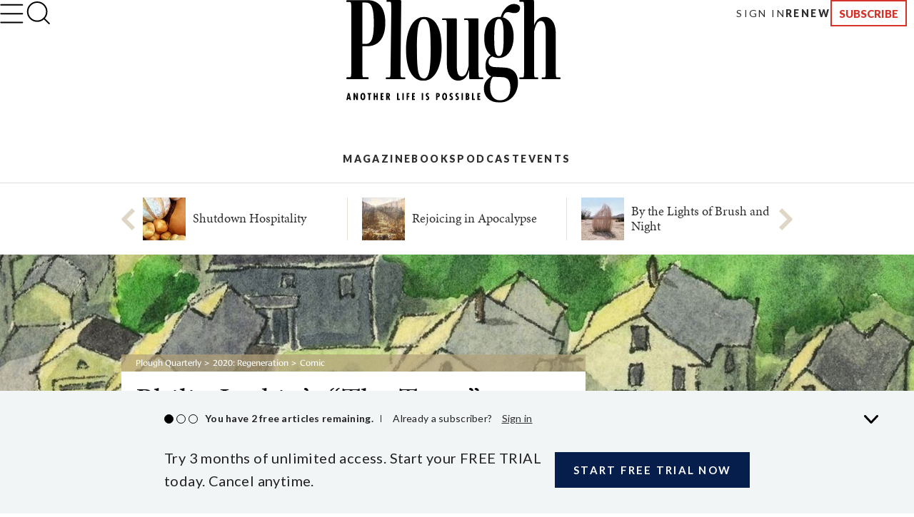

--- FILE ---
content_type: text/html; charset=utf-8
request_url: https://www.plough.com/en/topics/culture/poetry/philip-larkin-the-trees?layout=amp?layout=amp
body_size: 17695
content:
<!DOCTYPE html>
<html lang="en" dir="ltr" xml:lang="en" xmlns="http://www.w3.org/1999/xhtml">
<head>
    

    <title>Philip Larkin’s “The Trees”: A Visual Interpretation by Julian Peters</title>
<script id="Cookiebot" src="https://consent.cookiebot.com/uc.js" data-cbid="ae9728a0-526a-4c23-acf9-f35cfeb91a7c" data-blockingmode="auto" type="text/javascript"></script>
<meta charset="UTF-8">
<meta http-equiv="x-ua-compatible" content="ie=edge">  
<meta name="viewport" content="width=device-width, initial-scale=1"/>
<link rel="alternate" type="application/rss+xml" title="New Articles and Ebooks from Plough" href="https://www.plough.com/en/Plough-RSS-Feed" />
<link rel="icon" href="/-/media/Images/Plough/Global/favicon.png" />
<link rel="apple-touch-icon" type="image/png" sizes="128x128" href="/-/media/Images/Plough/Global/appletouchicon.png"/>
<link rel="apple-touch-icon" type="image/png" sizes="128x128" href="/-/media/Images/Plough/Global/appletouchiconprecomposed.png"/>
<link href="//fast.fonts.net" rel="preconnect" crossorigin>

<meta name="apple-itunes-app" content="1555276343">
<meta property="og:site_name" content="Plough" />
<meta name="twitter:site" content="@PloughBooks"/>
<meta property="fb:app_id" content="1703041083294275" />
<meta property="fb:profile_id" content="159604364230321" />
<meta property="og:publisher" content="https://www.facebook.com/PloughPublishing" />
<meta property="article:author" content="https://www.facebook.com/PloughPublishing" />
<meta property="og:url" content="https://www.plough.com/en/topics/culture/poetry/philip-larkin-the-trees" />
<meta property="og:type" content="article" />
<meta property="og:title" content="Philip Larkin’s “The Trees”" />
<meta property="og:description" content="What are the trees trying to tell us? Artist Julian Peters find that Philip Larkin’s famous poem takes on new resonance during a pandemic." />
<meta property="og:image" content="https://www.plough.com/-/media/images/plough/quarterly/2020/regenerationdigitalissue/peters/peterssocial.jpg?la=en" />
<meta name="twitter:card" content="summary"/>
<meta name="twitter:image" content="https://www.plough.com/-/media/images/plough/quarterly/2020/regenerationdigitalissue/peters/peterssocial.jpg?la=en"/>
<meta name="twitter:card" content="summary_large_image"/>
<meta name="twitter:image" content="https://www.plough.com/-/media/images/plough/quarterly/2020/regenerationdigitalissue/peters/peterssocial.jpg?la=en"/> 
<meta property="og:image:width" content="1200" />
<meta property="og:image:height" content="600" />


<!-- Hide the By Most Viewed sort option for search results -->
<style>
.product-browse__filters .filter__options ul li:nth-of-type(2) {
    display:none;
}
@media screen and (max-width: 767px){.p-link--larger {
    font-size: 11px!important;
}}
.share-options__title {display:none!important;}
@media screen and (max-width: 767px) {.sticky-header__share-menu__button {display:none!important;}}
</style>
<meta name="google-site-verification" content="Jl8YZMqIIC8VJgC56KA5a99PwjSP7tGawqXWc86HEhE" /><link rel="stylesheet" href="/_CSS/plough/_css/styles.css?version=4.0"/>
<link rel="stylesheet" href="/_CSS/Plough/_css/articles-styles.css?version=4.0"/>
<style>
.article p.article__paragraph--cap, .article p .article__paragraph--cap {
    line-height: normal;}
@media print{.p-header {display:none;}}
.article-footer-callout__author-heading {display:none};

</style>

<script src="/_js/plough/jquery-1.9.1.min.js"></script>
<script type="text/javascript" src="/_JS/Plough/jquery.unveil.js" defer="defer"></script>
    <meta name="keywords" content="" />
    <meta name="description" content="What are the trees trying to tell us? Artist Julian Peters find that Philip Larkin’s famous poem takes on new resonance during a pandemic." />
        <link rel="amphtml" href="https://www.plough.com/en/topics/culture/poetry/philip-larkin-the-trees?layout=amp" />
    <meta data-context-id="224947952D6D4C0180D2B8BE871E0745" />

    
<meta name="VIcurrentDateTime" content="639053386800326812" />
<script type="text/javascript" src="/layouts/system/VisitorIdentification.js"></script>

    

<script type="text/javascript">
    var Plough = Plough || {};
    Plough.HeaderInfo = {"IsLoggedin":false,"GeoLocation":{"AreaCode":"N/A","BusinessName":"Amazon.com","City":"Columbus","Country":"US","Latitude":39.9625,"Longitude":-83.0061,"MetroCode":"535","PostalCode":"43215","Region":"OH","IpAddress":null},"IsInCountryWeSellTo":true,"IsSubscribed":false,"EmailSubscriptions":null,"SubscriptionProvider":null,"ServiceLevelDescription":null,"IsMember":false,"AccountStatus":null,"SubscriptionProviderId":null,"PostCode":null};
</script>

<script type="text/javascript">var appInsights=window.appInsights||function(config){function t(config){i[config]=function(){var t=arguments;i.queue.push(function(){i[config].apply(i,t)})}}var i={config:config},u=document,e=window,o="script",s="AuthenticatedUserContext",h="start",c="stop",l="Track",a=l+"Event",v=l+"Page",r,f;setTimeout(function(){var t=u.createElement(o);t.src=config.url||"https://js.monitor.azure.com/scripts/a/ai.0.js";u.getElementsByTagName(o)[0].parentNode.appendChild(t)});try{i.cookie=u.cookie}catch(y){}for(i.queue=[],r=["Event","Exception","Metric","PageView","Trace","Dependency"];r.length;)t("track"+r.pop());return t("set"+s),t("clear"+s),t(h+a),t(c+a),t(h+v),t(c+v),t("flush"),config.disableExceptionTracking||(r="onerror",t("_"+r),f=e[r],e[r]=function(config,t,u,e,o){var s=f&&f(config,t,u,e,o);return s!==!0&&i["_"+r](config,t,u,e,o),s}),i}({instrumentationKey:"f1cf5041-1fd1-4dbf-bc34-b93474b6368f",sdkExtension:"a"});window.appInsights=appInsights;appInsights.queue&&appInsights.queue.length===0&&appInsights.trackPageView();</script></head>
<body>
    


    


<!-- Matomo Tag Manager -->
<script>
var _mtm = window._mtm = window._mtm || [];
_mtm.push({'mtm.startTime': (new Date().getTime()), 'event': 'mtm.Start'});
var d=document, g=d.createElement('script'), s=d.getElementsByTagName('script')[0];
g.async=true; g.src='https://cdn.matomo.cloud/plough.matomo.cloud/container_5pSfyp32.js'; s.parentNode.insertBefore(g,s);
</script>
<!-- End Matomo Tag Manager -->
<!-- Global site tag (gtag.js) - Google Analytics -->
<script async src="https://www.googletagmanager.com/gtag/js?id=G-EJ01HJR9NY"></script>
<script>
  window.dataLayer = window.dataLayer || [];
  function gtag(){dataLayer.push(arguments);}
  gtag('js', new Date());

  gtag('config', 'G-EJ01HJR9NY');
</script>


<div class="nma-header__wrapper">
    <div class="nma-header">
            <a href="/en" class="nma-header__btn-img"><img src="/-/media/images/plough/global/new-logo/myaccountheaderlogo.png?la=en" alt="Plough"></a>
        <a href="#" class="nma-header__btn-open">
            <svg width="33" height="28" viewBox="0 0 33 28" fill="none" xmlns="http://www.w3.org/2000/svg">
                <path d="M31.3242 26.5098L1.32422 26.5098" stroke="black" stroke-width="2" stroke-linecap="round" stroke-linejoin="round" />
                <path d="M31.3242 14.1851L1.32422 14.1851" stroke="black" stroke-width="2" stroke-linecap="round" stroke-linejoin="round" />
                <path d="M31.3242 1.85986L1.32422 1.85986" stroke="black" stroke-width="2" stroke-linecap="round" stroke-linejoin="round" />
            </svg>
        </a>
        <span class="nma-header__name">My Account</span>
        <a href="/api/Plough/Login/logout" class="nma-btn nma-btn--primary nma-btn--outline">Sign Out</a>
    </div>

    <div class="nma-header__nav">
        <div class="nma-header__nav-header">
            <a href="#" class="nma-header__btn-close">
                <svg width="17" height="17" viewBox="0 0 17 17" fill="none" xmlns="http://www.w3.org/2000/svg">
                    <path d="M1.98779 1.59814L15.9878 15.0597" stroke="black" stroke-width="2" stroke-linecap="round" stroke-linejoin="round"></path>
                    <path d="M2.25708 15.3301L15.7186 1.33008" stroke="black" stroke-width="2" stroke-linecap="round" stroke-linejoin="round"></path>
                </svg>
            </a>

            <span class="nma-header__nav-name">My Account</span>
        </div>

        <div class="nma-header__nav-links">
            <ul>
                    <li><a href="/en" class="nma-link ">Home</a></li>
                    <li><a href="/en/account" class="nma-link ">My Account</a></li>
                    <li><a href="/en/account/subscription" class="nma-link ">Subscriptions</a></li>
                    <li><a href="/en/account/newsletters" class="nma-link ">Newsletters</a></li>
                    <li><a href="/en/account/orders" class="nma-link ">Orders</a></li>
                    <li><a href="/en/account/downloads" class="nma-link ">Downloads</a></li>
            </ul>
        </div>
    </div>
</div>

<div class="p-header-wrapper">
    <div class="p-header">
        <div class="p-header__container">
            <div class="p-header__hamburger-search-wrapper">
                <button class="p-header__hamburger">
                    <svg width="28" height="23" viewBox="0 0 28 23" fill="none" xmlns="http://www.w3.org/2000/svg">
                        <path d="M1.25 21.3335H26.75" stroke="black" stroke-width="1.5" stroke-linecap="round" stroke-linejoin="round"></path>
                        <path d="M1.25 11.4165H26.75" stroke="black" stroke-width="1.5" stroke-linecap="round" stroke-linejoin="round"></path>
                        <path d="M1.25 1.5H26.75" stroke="black" stroke-width="1.5" stroke-linecap="round" stroke-linejoin="round"></path>
                    </svg>
                    <svg width="27" height="19" viewBox="0 0 27 19" fill="none" xmlns="http://www.w3.org/2000/svg">
                        <path d="M25.3975 17.8833H1.05664" stroke="#3A3A3A" stroke-width="2" stroke-linecap="round" stroke-linejoin="round"></path>
                        <path d="M25.3975 12.4766H1.05664" stroke="#3A3A3A" stroke-width="2" stroke-linecap="round" stroke-linejoin="round"></path>
                        <path d="M25.3975 7.06641H1.05664" stroke="#3A3A3A" stroke-width="2" stroke-linecap="round" stroke-linejoin="round"></path>
                        <path d="M25.3975 1.65234H1.05664" stroke="#3A3A3A" stroke-width="2" stroke-linecap="round" stroke-linejoin="round"></path>
                    </svg>
                    <svg width="17" height="17" viewBox="0 0 17 17" fill="none" xmlns="http://www.w3.org/2000/svg">
                        <path d="M1.98779 1.59814L15.9878 15.0597" stroke="black" stroke-width="2" stroke-linecap="round" stroke-linejoin="round"></path>
                        <path d="M2.25708 15.3301L15.7186 1.33008" stroke="black" stroke-width="2" stroke-linecap="round" stroke-linejoin="round"></path>
                    </svg>
                    <svg width="33" height="28" viewBox="0 0 33 28" fill="none" xmlns="http://www.w3.org/2000/svg">
                        <path d="M31.3242 26.5098L1.32422 26.5098" stroke="black" stroke-width="2" stroke-linecap="round" stroke-linejoin="round" />
                        <path d="M31.3242 14.1851L1.32422 14.1851" stroke="black" stroke-width="2" stroke-linecap="round" stroke-linejoin="round" />
                        <path d="M31.3242 1.85986L1.32422 1.85986" stroke="black" stroke-width="2" stroke-linecap="round" stroke-linejoin="round" />
                    </svg>
                </button>
                <form action="/en/search-results" class="p-header__search-form" novalidate="novalidate">
                    <button type="button" class="p-header__search-form-expand-trigger">
                        <svg width="41" height="40" viewBox="0 0 41 40" fill="none" xmlns="http://www.w3.org/2000/svg">
                            <path d="M19.1107 31.6642C26.4745 31.6642 32.444 25.6947 32.444 18.3309C32.444 10.9671 26.4745 4.99756 19.1107 4.99756C11.7469 4.99756 5.77734 10.9671 5.77734 18.3309C5.77734 25.6947 11.7469 31.6642 19.1107 31.6642Z" stroke="black" stroke-width="2" stroke-linecap="round" stroke-linejoin="round"></path>
                            <path d="M35.7773 35L28.5273 27.75" stroke="black" stroke-width="2" stroke-linecap="round" stroke-linejoin="round"></path>
                        </svg>
                        <svg width="33" height="31" viewBox="0 0 33 31" fill="none" xmlns="http://www.w3.org/2000/svg">
                            <path d="M14.8748 24.5101C20.8495 24.5101 25.693 20.0046 25.693 14.4467C25.693 8.88885 20.8495 4.3833 14.8748 4.3833C8.9001 4.3833 4.05664 8.88885 4.05664 14.4467C4.05664 20.0046 8.9001 24.5101 14.8748 24.5101Z" stroke="black" stroke-width="2" stroke-linecap="round" stroke-linejoin="round"></path>
                            <path d="M28.398 27.0277L22.5156 21.5557" stroke="black" stroke-width="2" stroke-linecap="round" stroke-linejoin="round"></path>
                        </svg>
                    </button>
                    <div class="p-header__search-form-wrapper">
                        <input class="p-header__search-form-input" type="search" name="keyword" placeholder="Search Plough">
                        <button class="p-header__search-form-close" type="reset">
                            <svg width="13" height="13" viewBox="0 0 13 13" fill="none" xmlns="http://www.w3.org/2000/svg">
                                <path d="M1 1.21143L12 11.7883" stroke="black" stroke-width="1.29412" stroke-linecap="round" stroke-linejoin="round"></path>
                                <path d="M1.21094 12L11.7879 0.999999" stroke="black" stroke-width="1.29412" stroke-linecap="round" stroke-linejoin="round"></path>
                            </svg>
                        </button>
                    </div>
                </form>
            </div>
            <div class="p-header__logo-wrapper">

                <a href="/en" class="p-header__logo-link">
                    <!-- Mobile -->
                    <img src="/-/media/images/plough/global/new-logo/english/ploughmobile.svg?la=en&amp;la=en&amp;h=63&amp;w=111&amp;hash=205D14A66D406A337065738838DE6391" alt="228x129BlackWordmarkTaglinefullwidth" />
                    <!-- sticky -->
                    <img src="/-/media/images/plough/global/new-logo/english/ploughmobilesticky.svg?la=en&amp;la=en&amp;h=33&amp;w=70&amp;hash=FE6941080543C317EED641DA1842F792" alt="139x66BlackWordmark" />
                    <!-- Desktop -->
                    <img src="/-/media/images/plough/global/new-logo/english/ploughdesktop.svg?la=en&amp;la=en&amp;h=106&amp;w=221&amp;hash=C24696525B6839DC1D707B869ADB42C1" alt="441x212BlackWordMarkTagline" />
                    <!-- Desktop when sticky -->
                    <img src="/-/media/images/plough/global/new-logo/english/ploughdesktopsticky.svg?la=en&amp;la=en&amp;h=53&amp;w=110&amp;hash=39D40F19CB54FB07B1C12460BDF57F65" alt="220x106BlackWordmark" />
                </a>
            </div>
            <div class="p-header__utility-nav-cart-wrapper">
                <div class="p-header__cart">
                    <button class="p-header__cart-display-trigger">
                        <svg width="26" height="25" viewBox="0 0 26 25" fill="none" xmlns="http://www.w3.org/2000/svg">
                            <path d="M21.8647 24.0609C22.4712 24.0609 22.9629 23.5693 22.9629 22.9628C22.9629 22.3563 22.4712 21.8646 21.8647 21.8646C21.2582 21.8646 20.7666 22.3563 20.7666 22.9628C20.7666 23.5693 21.2582 24.0609 21.8647 24.0609Z" stroke="black" stroke-width="1.38713" stroke-linecap="round" stroke-linejoin="round" />
                            <path d="M9.78485 24.0609C10.3913 24.0609 10.883 23.5693 10.883 22.9628C10.883 22.3563 10.3913 21.8646 9.78485 21.8646C9.17836 21.8646 8.68671 22.3563 8.68671 22.9628C8.68671 23.5693 9.17836 24.0609 9.78485 24.0609Z" stroke="black" stroke-width="1.38713" stroke-linecap="round" stroke-linejoin="round" />
                            <path d="M1 1H5.39259L8.33563 15.7042C8.43605 16.2098 8.7111 16.6639 9.11262 16.9872C9.51415 17.3104 10.0166 17.4821 10.5319 17.4722H21.2059C21.7213 17.4821 22.2237 17.3104 22.6252 16.9872C23.0268 16.6639 23.3018 16.2098 23.4022 15.7042L25.1593 6.49074H6.49074" stroke="black" stroke-width="1.38713" stroke-linecap="round" stroke-linejoin="round" />
                        </svg>
                        <svg width="11" height="6" viewBox="0 0 11 6" fill="none" xmlns="http://www.w3.org/2000/svg">
                            <path d="M1.51591 0.999023L5.67732 5.16043L9.83872 0.999023" stroke="black" stroke-width="1.38713" stroke-linecap="round" stroke-linejoin="round" />
                        </svg>
                        <span class="p-header__cart-count"></span>
                    </button>
                    <div class="cart-items-content p-header__cart-content">
                        <ul class="cart-items p-cart__list"></ul>

                        <script id="cart-items-template" type="text/template">
                            <li class="p-cart__item">
                                <a href="{url}" class="p-cart__link">
                                    <img class="p-cart__image" alt="{alt_name}" src="{image}">
                                    <div class="p-cart__details">
                                        <h3 class="p-cart__title">{name}</h3>
                                        <p class="p-cart__category-quantity">{category}<br />QTY: {quantity}</p>
                                    </div>
                                    <span class="p-cart__price">{currency_symbol}{price}</span>
                                </a>
                            </li>
                        </script>

                        <a class="p-cart__view-cart-link" href="//plough.foxycart.com/cart?cart=view">View Cart</a>
                        <p class="p-cart__subtotal">Subtotal&#58; &dollar;<span data-fc-id="minicart-order-total"></span></p>
                        <a class="p-cart__link-button p-button" href="//plough.foxycart.com/checkout">Checkout</a>
                    </div>
                </div>
                <ul class="p-header__utility-nav">
                            <li class="p-header__utility-nav-item">
                                <a href="/en/login?returnUrl=/en/topics/culture/poetry/philip-larkin-the-trees?layout=amp?layout=amp" class="p-header__utility-nav-link p-link">Sign In</a>
                            </li>

                        <li class="p-header__utility-nav-item">
                            <a href="https://subscribe.plough.com/flex/pph/renmyac/" class="p-header__utility-nav-link p-link p-link--bold">Renew</a>
                        </li>

                                <li class="p-header__utility-nav-item">
                                    <a href="/en/subscriptions" class="p-header__utility-nav-link p-button">Subscribe</a>
                                </li>
                </ul>
            </div>
            <div class="p-header__primary-nav-search-wrapper">
                <form action="/en/search-results" class="p-header__search-form" novalidate="novalidate">
                    <button type="button" class="p-header__search-form-expand-trigger">
                        <svg width="41" height="40" viewBox="0 0 41 40" fill="none" xmlns="http://www.w3.org/2000/svg">
                            <path d="M19.1107 31.6642C26.4745 31.6642 32.444 25.6947 32.444 18.3309C32.444 10.9671 26.4745 4.99756 19.1107 4.99756C11.7469 4.99756 5.77734 10.9671 5.77734 18.3309C5.77734 25.6947 11.7469 31.6642 19.1107 31.6642Z" stroke="black" stroke-width="2" stroke-linecap="round" stroke-linejoin="round"></path>
                            <path d="M35.7773 35L28.5273 27.75" stroke="black" stroke-width="2" stroke-linecap="round" stroke-linejoin="round"></path>
                        </svg>
                        <svg width="21" height="21" viewBox="0 0 21 21" fill="none" xmlns="http://www.w3.org/2000/svg">
                            <path d="M9.58561 16.7835C13.2675 16.7835 16.2523 13.7988 16.2523 10.1169C16.2523 6.43496 13.2675 3.4502 9.58561 3.4502C5.90371 3.4502 2.91895 6.43496 2.91895 10.1169C2.91895 13.7988 5.90371 16.7835 9.58561 16.7835Z" stroke="black" stroke-width="2" stroke-linecap="round" stroke-linejoin="round"></path>
                            <path d="M17.9189 18.4502L14.2939 14.8252" stroke="black" stroke-width="2" stroke-linecap="round" stroke-linejoin="round"></path>
                        </svg>
                    </button>
                    <div class="p-header__search-form-wrapper">
                        <input class="p-header__search-form-input" type="search" name="keyword" placeholder="Search Plough">
                        <button class="p-header__search-form-close" type="reset">
                            <svg width="13" height="13" viewBox="0 0 13 13" fill="none" xmlns="http://www.w3.org/2000/svg">
                                <path d="M1 1.21143L12 11.7883" stroke="black" stroke-width="1.29412" stroke-linecap="round" stroke-linejoin="round"></path>
                                <path d="M1.21094 12L11.7879 0.999999" stroke="black" stroke-width="1.29412" stroke-linecap="round" stroke-linejoin="round"></path>
                            </svg>
                        </button>
                    </div>
                </form>
                <ul class="p-header__primary-nav">
                                <li class="p-header__primary-nav-item">
                                    <a href="/en/subscriptions/quarterly" class="p-header__primary-nav-link p-link p-link--bold p-link--larger">Magazine</a>
                                </li>
                                <li class="p-header__primary-nav-item">
                                    <a href="/en/books" class="p-header__primary-nav-link p-link p-link--bold p-link--larger">Books</a>
                                </li>
                                <li class="p-header__primary-nav-item">
                                    <a href="/en/podcast" class="p-header__primary-nav-link p-link p-link--bold p-link--larger">Podcast</a>
                                </li>
                                <li class="p-header__primary-nav-item">
                                    <a href="/en/events" class="p-header__primary-nav-link p-link p-link--bold p-link--larger">Events</a>
                                </li>
                </ul>
            </div>
            <div class="p-header__links-wrapper">
                                <ul class="p-header__links-col">

                                        <li class="p-header__links-item">
                                            <a href="/en/articles" class="p-header__link">Latest</a>
                                        </li>
                                        <li class="p-header__links-item">
                                            <a href="/en/topics/culture?browse=1&amp;includeArticles=1" class="p-header__link">Books &amp; Culture</a>
                                        </li>
                                        <li class="p-header__links-item">
                                            <a href="/en/topics/community/education?browse=1&amp;includeArticles=1" class="p-header__link">Education</a>
                                        </li>
                                        <li class="p-header__links-item">
                                            <a href="/en/topics/life?browse=1&amp;includeArticles=1" class="p-header__link">The Good Life</a>
                                        </li>

                                </ul>
                                <ul class="p-header__links-col">

                                        <li class="p-header__links-item">
                                            <a href="/en/topics/faith?browse=1&amp;includeArticles=1" class="p-header__link">Faith &amp; Spirituality</a>
                                        </li>
                                        <li class="p-header__links-item">
                                            <a href="/en/topics/life/technology?browse=1&amp;includeArticles=1" class="p-header__link">Technology</a>
                                        </li>
                                        <li class="p-header__links-item">
                                            <a href="/en/topics/justice/environment?browse=1&amp;includeArticles=1" class="p-header__link">Nature &amp; Environment</a>
                                        </li>
                                        <li class="p-header__links-item">
                                            <a href="/en/topics/justice/sustainable-living?browse=1&amp;includeArticles=1" class="p-header__link">Food and Farming</a>
                                        </li>

                                </ul>
                                <ul class="p-header__links-col">

                                        <li class="p-header__links-item">
                                            <a href="/en/topics/justice/politics?browse=1&amp;includeArticles=1" class="p-header__link">Politics</a>
                                        </li>
                                        <li class="p-header__links-item">
                                            <a href="/en/topics/community/intentional-community?browse=1&amp;includeArticles=1" class="p-header__link">Life in Community</a>
                                        </li>
                                        <li class="p-header__links-item">
                                            <a href="/en/topics/life/parenting?browse=1&amp;includeArticles=1" class="p-header__link">Family &amp; Parenting</a>
                                        </li>
                                        <li class="p-header__links-item">
                                            <a href="/en/all-topics" class="p-header__link">All Topics</a>
                                        </li>

                                </ul>
                                <ul class="p-header__links-col">

                                        <li class="p-header__links-item">
                                            <a href="/en/subscriptions/weekly" class="p-header__link">Email Signup</a>
                                        </li>
                                        <li class="p-header__links-item">
                                            <a href="/en/events" class="p-header__link">Events</a>
                                        </li>
                                        <li class="p-header__links-item">
                                            <a href="/en/authors" class="p-header__link">Contributors</a>
                                        </li>
                                        <li class="p-header__links-item">
                                            <a href="/en/about-us" class="p-header__link">About Us</a>
                                        </li>

                                </ul>
                                <div class="p-header__links-col">
                                        <a href="/en/subscriptions/quarterly/2026/winter-2026-issue-46" class="p-header__issue">
                                            <strong class="p-header__title">Current Issue</strong>
                                                <img class="p-header__issue-image" src="/-/media/images/plough/quarterly/2026/46beauty/46cover/46frontcover2.jpg?la=en" alt="46FrontCover">
                                        </a>

                                </div>
                                <ul class="p-header__links-col">

                                        <li class="p-header__links-item">
                                            <a href="/en/subscriptions/quarterly/back-issues" class="p-header__link">Back Issues</a>
                                        </li>
                                        <li class="p-header__links-item">
                                            <a href="https://ssl.drgnetwork.com/pph/cs/login" class="p-header__link">Customer Service</a>
                                        </li>
                                        <li class="p-header__links-item">
                                            <a href="/en/subscriptions" class="p-header__link">Subscription Options</a>
                                        </li>
                                        <li class="p-header__links-item">
                                            <a href="https://subscribe.plough.com/flex/pph/ygdna/?altkey=ygvna" class="p-header__link p-header__link--secondary">Give a Gift</a>
                                        </li>

                                </ul>
            </div>
        </div>
    </div>
</div>


    
    <div class="article ">
        





<div class="articles-carousel carousel-wrapper">
    <ul class="carousel">
               <li class="carousel__item">
                    <a class="carousel__click-wrapper" href="/en/topics/life/shutdown-hospitality">
                      <figure class="carousel__media">
                          <img src="/-/media/images/plough/global/transparent.png" data-src="/-/media/images/plough/quarterly/2020/regenerationdigitalissue/voll/vollbreadslisting2.jpg?la=en?w=60&amp;h=82&amp;usecustomfunctions=1&amp;centercrop=1" alt="different types of bread on a blue checked cloth" height="82" width="60" class="lazy">
                      </figure>
                      <h4 class="carousel__title">Shutdown Hospitality</h4>
                    </a>
                </li>
               <li class="carousel__item">
                    <a class="carousel__click-wrapper" href="/en/topics/culture/art/rejoicing-in-apocalypse">
                      <figure class="carousel__media">
                          <img src="/-/media/images/plough/global/transparent.png" data-src="/-/media/images/plough/quarterly/2020/regenerationdigitalissue/lev/levlisting2.jpg?la=en?w=60&amp;h=82&amp;usecustomfunctions=1&amp;centercrop=1" alt="painting of a city ravished by a pandemic " height="82" width="60" class="lazy">
                      </figure>
                      <h4 class="carousel__title">Rejoicing in Apocalypse</h4>
                    </a>
                </li>
               <li class="carousel__item">
                    <a class="carousel__click-wrapper" href="/en/topics/culture/poetry/by-the-lights-of-brush-and-night">
                      <figure class="carousel__media">
                          <img src="/-/media/images/plough/global/transparent.png" data-src="/-/media/images/plough/quarterly/2020/regenerationdigitalissue/poch/pochlisting2.jpg?la=en?w=60&amp;h=82&amp;usecustomfunctions=1&amp;centercrop=1" alt="a tumbleweed in a desert landscape" height="82" width="60" class="lazy">
                      </figure>
                      <h4 class="carousel__title">By the Lights of Brush and Night</h4>
                    </a>
                </li>
               <li class="carousel__item">
                    <a class="carousel__click-wrapper" href="/en/topics/justice/sustainable-living/learning-to-stay">
                      <figure class="carousel__media">
                          <img src="/-/media/images/plough/global/transparent.png" data-src="/-/media/images/plough/quarterly/2020/regenerationdigitalissue/brooks/brookslisting2.jpg?la=en?w=60&amp;h=82&amp;usecustomfunctions=1&amp;centercrop=1" alt="Colorful clothespins on a clothesline" height="82" width="60" class="lazy">
                      </figure>
                      <h4 class="carousel__title">Learning to Stay</h4>
                    </a>
                </li>
               <li class="carousel__item">
                    <a class="carousel__click-wrapper" href="/en/topics/community/church-community/apart-together">
                      <figure class="carousel__media">
                          <img src="/-/media/images/plough/global/transparent.png" data-src="/-/media/images/plough/quarterly/2020/regenerationdigitalissue/moore/moorelisting2.jpg?la=en?w=60&amp;h=82&amp;usecustomfunctions=1&amp;centercrop=1" alt="engraving of Christ healing a leper" height="82" width="60" class="lazy">
                      </figure>
                      <h4 class="carousel__title">Apart Together</h4>
                    </a>
                </li>
               <li class="carousel__item">
                    <a class="carousel__click-wrapper" href="/en/topics/justice/social-justice/economic-justice/a-pain-in-the-navel">
                      <figure class="carousel__media">
                          <img src="/-/media/images/plough/global/transparent.png" data-src="/-/media/images/plough/quarterly/2020/regenerationdigitalissue/munoz/munozlisting2.jpg?la=en?w=60&amp;h=82&amp;usecustomfunctions=1&amp;centercrop=1" alt="a brown dog looking out of a window with a blue shutter" height="82" width="60" class="lazy">
                      </figure>
                      <h4 class="carousel__title">A Pain in the Navel: Letter from Bogotá</h4>
                    </a>
                </li>
               <li class="carousel__item">
                    <a class="carousel__click-wrapper" href="/en/topics/culture/literature/the-eternal-questions-illustrated">
                      <figure class="carousel__media">
                          <img src="/-/media/images/plough/global/transparent.png" data-src="/-/media/images/plough/article/2020/summer/morson/morsonlisting2.jpg?la=en?w=60&amp;h=82&amp;usecustomfunctions=1&amp;centercrop=1" alt="illustration of an inquisitor in a prison" height="82" width="60" class="lazy">
                      </figure>
                      <h4 class="carousel__title">The Eternal Questions Illustrated</h4>
                    </a>
                </li>
               <li class="carousel__item">
                    <a class="carousel__click-wrapper" href="/en/topics/life/forgiveness/fellow-feeling-in-a-crisis">
                      <figure class="carousel__media">
                          <img src="/-/media/images/plough/global/transparent.png" data-src="/-/media/images/plough/article/2020/summer/moore/couplewearingmaskslisting2.jpg?la=en?w=60&amp;h=82&amp;usecustomfunctions=1&amp;centercrop=1" alt="man and woman wearing masks seen through a train window" height="82" width="60" class="lazy">
                      </figure>
                      <h4 class="carousel__title">Fellow Feeling in a Crisis</h4>
                    </a>
                </li>
               <li class="carousel__item">
                    <a class="carousel__click-wrapper" href="/en/topics/culture/seasons/spring/of-ducklings-and-baby-fish">
                      <figure class="carousel__media">
                          <img src="/-/media/images/plough/global/transparent.png" data-src="/-/media/images/plough/quarterly/2020/regenerationdigitalissue/lee/leelisting2.jpg?la=en?w=60&amp;h=82&amp;usecustomfunctions=1&amp;centercrop=1" alt="illustration of chicks hatching from eggs" height="82" width="60" class="lazy">
                      </figure>
                      <h4 class="carousel__title">Of Ducklings and Baby Fish</h4>
                    </a>
                </li>
               <li class="carousel__item">
                    <a class="carousel__click-wrapper" href="/en/topics/community/service/service-from-suffering">
                      <figure class="carousel__media">
                          <img src="/-/media/images/plough/global/transparent.png" data-src="/-/media/images/plough/quarterly/2020/regenerationdigitalissue/meier/meierlisting2.jpg?la=en?w=60&amp;h=82&amp;usecustomfunctions=1&amp;centercrop=1" alt="a painting of a field of poppies" height="82" width="60" class="lazy">
                      </figure>
                      <h4 class="carousel__title">Service from Suffering</h4>
                    </a>
                </li>
               <li class="carousel__item">
                    <a class="carousel__click-wrapper" href="/en/topics/culture/short-stories/patience-in-lockdown">
                      <figure class="carousel__media">
                          <img src="/-/media/images/plough/global/transparent.png" data-src="/-/media/images/plough/article/2020/summer/plass/plasslisting2.jpg?la=en?w=60&amp;h=82&amp;usecustomfunctions=1&amp;centercrop=1" alt="Playing cards thrown in a pile" height="82" width="60" class="lazy">
                      </figure>
                      <h4 class="carousel__title">Patience in Lockdown</h4>
                    </a>
                </li>
               <li class="carousel__item">
                    <a class="carousel__click-wrapper" href="/en/topics/faith/witness/a-unique-time-of-god">
                      <figure class="carousel__media">
                          <img src="/-/media/images/plough/global/transparent.png" data-src="/-/media/images/plough/quarterly/2020/regenerationdigitalissue/willimon/willimonlisting2.jpg?la=en?w=60&amp;h=82&amp;usecustomfunctions=1&amp;centercrop=1" alt="colorful abstract painting" height="82" width="60" class="lazy">
                      </figure>
                      <h4 class="carousel__title">A Unique Time of God?</h4>
                    </a>
                </li>
               <li class="carousel__item">
                    <a class="carousel__click-wrapper" href="/en/topics/life/grieving/mother-peregrine">
                      <figure class="carousel__media">
                          <img src="/-/media/images/plough/global/transparent.png" data-src="/-/media/images/plough/quarterly/2020/regenerationdigitalissue/fabrycky/fabryckylisting2.jpg?la=en?w=60&amp;h=82&amp;usecustomfunctions=1&amp;centercrop=1" alt="three falcons in the sky" height="82" width="60" class="lazy">
                      </figure>
                      <h4 class="carousel__title">Mother Peregrine</h4>
                    </a>
                </li>
               <li class="carousel__item">
                    <a class="carousel__click-wrapper" href="/en/topics/community/this-too-shall-pass?layout=amp">
                      <figure class="carousel__media">
                          <img src="/-/media/images/plough/global/transparent.png" data-src="/-/media/images/plough/quarterly/2020/regenerationdigitalissue/dandicat/dandicatlisting2.jpg?la=en?w=60&amp;h=82&amp;usecustomfunctions=1&amp;centercrop=1" alt="a man riding a bicycle on a deserted street" height="82" width="60" class="lazy">
                      </figure>
                      <h4 class="carousel__title">This Too Shall Pass?</h4>
                    </a>
                </li>
               <li class="carousel__item">
                    <a class="carousel__click-wrapper" href="/en/topics/life/a-time-for-regeneration">
                      <figure class="carousel__media">
                          <img src="/-/media/images/plough/global/transparent.png" data-src="/-/media/images/plough/quarterly/2020/regenerationdigitalissue/mommsen/mommsenlisting2.jpg?la=en?w=60&amp;h=82&amp;usecustomfunctions=1&amp;centercrop=1" alt="a macro photograph of moss" height="82" width="60" class="lazy">
                      </figure>
                      <h4 class="carousel__title">A Time for Regeneration</h4>
                    </a>
                </li>
               <li class="carousel__item">
                    <a class="carousel__click-wrapper" href="/en/topics/justice/environment/the-hard-work-of-conversion">
                      <figure class="carousel__media">
                          <img src="/-/media/images/plough/global/transparent.png" data-src="/-/media/images/plough/quarterly/2020/regenerationdigitalissue/mckibben/mckibbenlisting2.jpg?la=en?w=60&amp;h=82&amp;usecustomfunctions=1&amp;centercrop=1" alt="illustration of orange and yellow cracked earth with blue mountains in the distance" height="82" width="60" class="lazy">
                      </figure>
                      <h4 class="carousel__title">The Hard Work of Conversion</h4>
                    </a>
                </li>
               <li class="carousel__item">
                    <a class="carousel__click-wrapper" href="/en/topics/community/tinned-fruit-in-times-of-famine">
                      <figure class="carousel__media">
                          <img src="/-/media/images/plough/global/transparent.png" data-src="/-/media/images/plough/quarterly/2020/regenerationdigitalissue/briody/briodylisting2.jpg?la=en?w=60&amp;h=82&amp;usecustomfunctions=1&amp;centercrop=1" alt="earth-toned abstract painting" height="82" width="60" class="lazy">
                      </figure>
                      <h4 class="carousel__title">Tinned Fruit in Times of Famine</h4>
                    </a>
                </li>
               <li class="carousel__item">
                    <a class="carousel__click-wrapper" href="/en/topics/life/grieving/floodplain">
                      <figure class="carousel__media">
                          <img src="/-/media/images/plough/global/transparent.png" data-src="/-/media/images/plough/quarterly/2020/regenerationdigitalissue/loftus/kenyaplainlisting2.jpg?la=en?w=60&amp;h=82&amp;usecustomfunctions=1&amp;centercrop=1" alt="floodplain in Kenya" height="82" width="60" class="lazy">
                      </figure>
                      <h4 class="carousel__title">Floodplain</h4>
                    </a>
                </li>
               <li class="carousel__item">
                    <a class="carousel__click-wrapper" href="/en/topics/faith/prayer/when-the-church-doors-close">
                      <figure class="carousel__media">
                          <img src="/-/media/images/plough/global/transparent.png" data-src="/-/media/images/plough/quarterly/2020/regenerationdigitalissue/verner/almondblossomslisting2.jpg?la=en?w=60&amp;h=82&amp;usecustomfunctions=1&amp;centercrop=1" alt="Almond Blossoms painting" height="82" width="60" class="lazy">
                      </figure>
                      <h4 class="carousel__title">When the Church Doors Close</h4>
                    </a>
                </li>
               <li class="carousel__item">
                    <a class="carousel__click-wrapper" href="/en/topics/culture/art/the-pilgrims-mark">
                      <figure class="carousel__media">
                          <img src="/-/media/images/plough/global/transparent.png" data-src="/-/media/images/plough/article/2020/spring/nikondeha/200razouktattoolisting3.jpg?la=en?w=60&amp;h=82&amp;usecustomfunctions=1&amp;centercrop=1" alt="Tattoo shop door" height="82" width="60" class="lazy">
                      </figure>
                      <h4 class="carousel__title">The Pilgrims’ Mark</h4>
                    </a>
                </li>
               <li class="carousel__item">
                    <a class="carousel__click-wrapper" href="/en/topics/faith/prayer/grateful-for-each-breath">
                      <figure class="carousel__media">
                          <img src="/-/media/images/plough/global/transparent.png" data-src="/-/media/images/plough/quarterly/2020/regenerationdigitalissue/capetti/stethoscopelisting2.jpg?la=en?w=60&amp;h=82&amp;usecustomfunctions=1&amp;centercrop=1" alt="Stethoscope on a white background" height="82" width="60" class="lazy">
                      </figure>
                      <h4 class="carousel__title">Grateful for Each Breath</h4>
                    </a>
                </li>
               <li class="carousel__item">
                    <a class="carousel__click-wrapper" href="/en/topics/life/parenting/care-pray-trust-obey">
                      <figure class="carousel__media">
                          <img src="/-/media/images/plough/global/transparent.png" data-src="/-/media/images/plough/quarterly/2020/regenerationdigitalissue/renn/crossingstreamlisting2.jpg?la=en?w=60&amp;h=82&amp;usecustomfunctions=1&amp;centercrop=1" alt="a girl walking across a log over a stream to her dad" height="82" width="60" class="lazy">
                      </figure>
                      <h4 class="carousel__title">Care, Pray, Trust, Obey</h4>
                    </a>
                </li>
               <li class="carousel__item">
                    <a class="carousel__click-wrapper" href="/en/topics/life/uncanny-homes-housebound">
                      <figure class="carousel__media">
                          <img src="/-/media/images/plough/global/transparent.png" data-src="/-/media/images/plough/quarterly/2020/regenerationdigitalissue/sweeney/philadelphiahomeslisting2.jpg?la=en?w=60&amp;h=82&amp;usecustomfunctions=1&amp;centercrop=1" alt="Philadelphia row houses" height="82" width="60" class="lazy">
                      </figure>
                      <h4 class="carousel__title">Uncanny Homes</h4>
                    </a>
                </li>
               <li class="carousel__item">
                    <a class="carousel__click-wrapper" href="/en/topics/faith/discipleship/schooling-hope">
                      <figure class="carousel__media">
                          <img src="/-/media/images/plough/global/transparent.png" data-src="/-/media/images/plough/quarterly/2020/regenerationdigitalissue/hauerwas/hauerwaslisting2.jpg?la=en?w=60&amp;h=82&amp;usecustomfunctions=1&amp;centercrop=1" alt="a painting of a crowd of people titled Social Networking" height="82" width="60" class="lazy">
                      </figure>
                      <h4 class="carousel__title">Schooling Hope</h4>
                    </a>
                </li>
               <li class="carousel__item">
                    <a class="carousel__click-wrapper" href="/en/topics/life/parenting/when-the-sickness-is-over">
                      <figure class="carousel__media">
                          <img src="/-/media/images/plough/global/transparent.png" data-src="/-/media/images/plough/quarterly/2020/regenerationdigitalissue/kuipers/kuiperslisting2.jpg?la=en?w=60&amp;h=82&amp;usecustomfunctions=1&amp;centercrop=1" alt="black and white photograph of a little boy hugging his mother" height="82" width="60" class="lazy">
                      </figure>
                      <h4 class="carousel__title">When the Sickness Is Over</h4>
                    </a>
                </li>
               <li class="carousel__item">
                    <a class="carousel__click-wrapper" href="/en/topics/community/education/the-home-is-the-school">
                      <figure class="carousel__media">
                          <img src="/-/media/images/plough/global/transparent.png" data-src="/-/media/images/plough/quarterly/2020/regenerationdigitalissue/townsend/townsendlisting2.jpg?la=en?w=60&amp;h=82&amp;usecustomfunctions=1&amp;centercrop=1" alt="painting of The School of Athens by Raffaello Sanzio da Urbino" height="82" width="60" class="lazy">
                      </figure>
                      <h4 class="carousel__title">The Home Is the School</h4>
                    </a>
                </li>
               <li class="carousel__item">
                    <a class="carousel__click-wrapper" href="/en/topics/life/grieving/grieving-alone-together">
                      <figure class="carousel__media">
                          <img src="/-/media/images/plough/global/transparent.png" data-src="/-/media/images/plough/quarterly/2020/regenerationdigitalissue/gardner/gardnerlisting2.jpg?la=en?w=60&amp;h=82&amp;usecustomfunctions=1&amp;centercrop=1" alt="illustration of light coming through a window and shining on a bouquet of flowers" height="82" width="60" class="lazy">
                      </figure>
                      <h4 class="carousel__title">Grieving Alone, Together</h4>
                    </a>
                </li>
               <li class="carousel__item">
                    <a class="carousel__click-wrapper" href="/en/topics/life/work/the-art-of-dying">
                      <figure class="carousel__media">
                          <img src="/-/media/images/plough/global/transparent.png" data-src="/-/media/images/plough/quarterly/2020/regenerationdigitalissue/dugdale/dugdalelisting2.jpg?la=en?w=60&amp;h=82&amp;usecustomfunctions=1&amp;centercrop=1" alt="DugdaleListing2" height="82" width="60" class="lazy">
                      </figure>
                      <h4 class="carousel__title">The Art of Dying</h4>
                    </a>
                </li>
               <li class="carousel__item">
                    <a class="carousel__click-wrapper" href="/en/topics/justice/scraps-and-ruins">
                      <figure class="carousel__media">
                          <img src="/-/media/images/plough/global/transparent.png" data-src="/-/media/images/plough/quarterly/2020/regenerationdigitalissue/madu/madulisting2.jpg?la=en?w=60&amp;h=82&amp;usecustomfunctions=1&amp;centercrop=1" alt="morning light shining through window blinds" height="82" width="60" class="lazy">
                      </figure>
                      <h4 class="carousel__title">Scraps and Ruins</h4>
                    </a>
                </li>
               <li class="carousel__item">
                    <a class="carousel__click-wrapper" href="/en/topics/justice/social-justice/criminal-justice/clean-house">
                      <figure class="carousel__media">
                          <img src="/-/media/images/plough/global/transparent.png" data-src="/-/media/images/plough/quarterly/2020/regenerationdigitalissue/lennon/lennonlisting2.jpg?la=en?w=60&amp;h=82&amp;usecustomfunctions=1&amp;centercrop=1" alt="White Butterflies, Blue Hudson, a painting by Anthony Papa" height="82" width="60" class="lazy">
                      </figure>
                      <h4 class="carousel__title">Clean House</h4>
                    </a>
                </li>
               <li class="carousel__item">
                    <a class="carousel__click-wrapper" href="/en/topics/faith/bible-studies/psalms-for-the-sick">
                      <figure class="carousel__media">
                          <img src="/-/media/images/plough/global/transparent.png" data-src="/-/media/images/plough/quarterly/2020/regenerationdigitalissue/hadari/hadarilisting2.jpg?la=en?w=60&amp;h=82&amp;usecustomfunctions=1&amp;centercrop=1" alt="HadariListing2" height="82" width="60" class="lazy">
                      </figure>
                      <h4 class="carousel__title">Psalms for the Sick</h4>
                    </a>
                </li>
               <li class="carousel__item">
                    <a class="carousel__click-wrapper" href="/en/topics/community/the-book-of-repose">
                      <figure class="carousel__media">
                          <img src="/-/media/images/plough/global/transparent.png" data-src="/-/media/images/plough/quarterly/2020/regenerationdigitalissue/beacom/beacomlisting2.jpg?la=en?w=60&amp;h=82&amp;usecustomfunctions=1&amp;centercrop=1" alt="painting of a church on a mountain" height="82" width="60" class="lazy">
                      </figure>
                      <h4 class="carousel__title">The Book of Repose</h4>
                    </a>
                </li>
               <li class="carousel__item">
                    <a class="carousel__click-wrapper" href="/en/topics/life/breaking-the-fast-in-a-broken-world">
                      <figure class="carousel__media">
                          <img src="/-/media/images/plough/global/transparent.png" data-src="/-/media/images/plough/quarterly/2020/regenerationdigitalissue/jones/joneslisting2.jpg?la=en?w=60&amp;h=82&amp;usecustomfunctions=1&amp;centercrop=1" alt="mosque in Djibouti" height="82" width="60" class="lazy">
                      </figure>
                      <h4 class="carousel__title">Breaking the Fast in a Broken World</h4>
                    </a>
                </li>
               <li class="carousel__item">
                    <a class="carousel__click-wrapper" href="/en/topics/culture/literature/sister-of-the-four">
                      <figure class="carousel__media">
                          <img src="/-/media/images/plough/global/transparent.png" data-src="/-/media/images/plough/quarterly/2020/regenerationdigitalissue/vodolaskin/vodolazkinlisting2.jpg?la=en?w=60&amp;h=82&amp;usecustomfunctions=1&amp;centercrop=1" alt="nurse with a mask and face shield" height="82" width="60" class="lazy">
                      </figure>
                      <h4 class="carousel__title">Sister of the Four</h4>
                    </a>
                </li>
               <li class="carousel__item">
                    <a class="carousel__click-wrapper" href="/en/topics/life/remember-when">
                      <figure class="carousel__media">
                          <img src="/-/media/images/plough/global/transparent.png" data-src="/-/media/images/plough/quarterly/2020/regenerationdigitalissue/stessin/stessinlisting2.jpg?la=en?w=60&amp;h=82&amp;usecustomfunctions=1&amp;centercrop=1" alt="StessinListing2" height="82" width="60" class="lazy">
                      </figure>
                      <h4 class="carousel__title">Remember When...?</h4>
                    </a>
                </li>
               <li class="carousel__item">
                    <a class="carousel__click-wrapper" href="/en/topics/culture/poetry/the-rawness-of-the-world">
                      <figure class="carousel__media">
                          <img src="/-/media/images/plough/global/transparent.png" data-src="/-/media/images/plough/quarterly/2020/regenerationdigitalissue/schiffman/schiffmanlisting2.jpg?la=en?w=60&amp;h=82&amp;usecustomfunctions=1&amp;centercrop=1" alt="starry skies long exposure" height="82" width="60" class="lazy">
                      </figure>
                      <h4 class="carousel__title">The Rawness of the World</h4>
                    </a>
                </li>
               <li class="carousel__item">
                    <a class="carousel__click-wrapper" href="/en/topics/life/parenting/special-needs-children/precious-friend">
                      <figure class="carousel__media">
                          <img src="/-/media/images/plough/global/transparent.png" data-src="/-/media/images/plough/quarterly/2020/regenerationdigitalissue/swinger/swingerlisting2.jpg?la=en?w=60&amp;h=82&amp;usecustomfunctions=1&amp;centercrop=1" alt="two kids smiling" height="82" width="60" class="lazy">
                      </figure>
                      <h4 class="carousel__title">Precious Friend: What’s Your Victory Song?</h4>
                    </a>
                </li>
               <li class="carousel__item">
                    <a class="carousel__click-wrapper" href="/en/topics/faith/early-christians/the-abomination-of-desolation">
                      <figure class="carousel__media">
                          <img src="/-/media/images/plough/global/transparent.png" data-src="/-/media/images/plough/quarterly/2020/regenerationdigitalissue/ruden/rudensiloamtemplelisting2.jpg?la=en?w=60&amp;h=82&amp;usecustomfunctions=1&amp;centercrop=1" alt="painting of the Siloam Temple collapsing" height="82" width="60" class="lazy">
                      </figure>
                      <h4 class="carousel__title">The Abomination of Desolation</h4>
                    </a>
                </li>
    </ul>
  </div>


        <div class="article_hero-container">
        <div style="background-color:#707070 ;" class="hero wide-image center-align no-gradient hero--mini ">
            
            

            
            <figure>
                <span>
                    <s></s>
                    <picture>
                        <!--[if IE 9]><video style="display: none;"><![endif]-->
                            <source media="(max-width: 320px)" srcset="/-/media/images/plough/quarterly/2020/regenerationdigitalissue/peters/petershero200.jpg?h=200&amp;la=en&amp;sc=1&amp;w=320&amp;usecustomfunctions=1&amp;cropx=740&amp;cropy=0">
                            <source media="(max-width: 640px)" srcset="/-/media/images/plough/quarterly/2020/regenerationdigitalissue/peters/petershero200.jpg?h=200&amp;la=en&amp;sc=1&amp;w=640&amp;usecustomfunctions=1&amp;cropx=580&amp;cropy=0">
                        <!--[if IE 9]></video><![endif]-->
                        <img src="/-/media/images/plough/quarterly/2020/regenerationdigitalissue/peters/petershero200.jpg?la=en" alt="houses in a town">
                    </picture>
                </span>
            </figure>
            
            <div class="hero-inner">
                <div class="container">
                </div>
            </div>
        </div>
        </div>



    <header class="article-heading">
        <div>
            

<div class="breadcrumb">

	                    <a class="home" href="/en/subscriptions/quarterly">Plough Quarterly</a>
	                    <a class="" href="/en/subscriptions/quarterly/2020/regeneration-special-digital-issue">2020: Regeneration</a>
	                    <span class="parent">Comic</span>
            </div>
      <a id="page-content"></a>


            <div class="article-heading__wrapper">
                <h1 class="article-heading__heading">Philip Larkin’s “The Trees”</h1>
                <h2 class="article-heading__sub-heading">A Visual Interpretation</h2>
                    <h4 class="article-heading__author-heading">By <a href="/en/authors/p/julian-peters">Julian Peters</a></h4>
                <h6 class="article-heading__posteddate">June 9, 2020</h6>

            </div>
        </div>
    </header>




    <div class="sticky-header__pull-up"></div>
    <div id="overlay" class="modal-overlay"></div>
    <div class="sticky-header__not-sticky">
        <div>
            <div>
                <div class="sticky-header__share-icons">
                    
                </div>
                <a class="sticky-header__comments-counter" data-modal-button="#comments">
                    <span class="comments-counter">
                        <span class="comments-counter__count">2</span>
                        <span class="comments-counter__text">Comments</span>
                    </span>
                </a>
            </div>
        </div>
    </div>
    <div class="sticky-header">
        <div>
            <div>
                <a data-modal-button="#in-this-article" class="sticky-header__in-this-article">
                    <span class="label">In This Article</span>
                    <span class="mobile-label">Article</span>
                </a>
                    <a data-modal-button="#in-this-issue" class="sticky-header__in-this-issue">
                        <span class="label">In this issue</span>
                        <span class="mobile-label">Issue</span>
                    </a>
                <div class="sticky-header__share-menu">
                    <a class="sticky-header__share-menu__button" data-modal-button="#share">
                        Share
                    </a>
                    <div id="share" data-modal="" data-modal-overlay="#overlay" class="sticky-header__share-icons">
                        
                    </div>
                </div>
                
                <a class="sticky-header__comments-counter" data-modal-button="#comments">
                    <span class="comments-counter">
                        <span class="comments-counter__count">2</span>
                        <span class="comments-counter__text">Comments</span>
                    </span>
                </a>
            </div>
        </div>
    </div>
    <div id="in-this-article" data-modal="" data-modal-overlay="#overlay" class="sticky-header-in-this-article">
        <div class="shrink-wrap-panel">
            <div>
                <div class="content-wrapper in-this-article">
                    <div class="jump-nav jump-nav--modal" data-jump-show-when="Any">
                    </div>
                        <hr class="in-this-article__rule">
                        <a class="in-this-article__article-link" href="/en/topics/life/shutdown-hospitality">
                            <span class="in-this-article__heading"><em>Next Article&#58; </em>Shutdown Hospitality</span>
                            <span class="in-this-article__call-to-action">Read</span>
                        </a>
                </div>
            </div>
        </div>
    </div>
    <script type="text/javascript">
        $(function () {
        });

    </script>
        <div id="in-this-issue" data-modal="" data-modal-overlay="#overlay" class="sticky-header-in-this-issue">
            <div class="shrink-wrap-panel">
                <div>
                    <div class="content-wrapper">
                        <h4 class="in-this-issue__top-heading">Next Article&#58;</h4>
                            <div class="in-this-issue__top">
                                <div class="in-this-issue__top__item">
                                    <a href="/en/topics/life/shutdown-hospitality" class="in-this-issue__top__click-wrapper">

                                        <img src="/-/media/images/plough/quarterly/2020/regenerationdigitalissue/voll/vollbreadslisting2.jpg?la=en,en&h=120&w=90&class=in-this-issue__top__media&usecustomfunctions=1&centercrop=1" class="in-this-issue__top__media" alt="different types of bread on a blue checked cloth">
                                        <h1 class="in-this-issue__top__heading">Shutdown Hospitality</h1>
                                        <h2 class="in-this-issue__top__author-heading">How do I love my neighbors when I can’t serve them my food at my table?</h2>
                                        <p class="in-this-issue__top__paragraph">How do I love my neighbors when I can’t serve them my food at my table?</p>
                                        <span class="in-this-issue__top__link link-inline">Continue Reading</span>
                                    </a>
                                </div>
                            </div>
                            <hr class="in-this-issue__rule">

                            <h4 class="in-this-issue__top-heading">Explore Other Articles&#58;</h4>
                            <ul class="in-this-issue__bottom">
                                    <li class="in-this-issue__bottom__item">
                                        <a href="/en/topics/culture/art/rejoicing-in-apocalypse" class="in-this-issue__bottom__click-wrapper">
                                            <figure class="in-this-issue__bottom__media">

                                                <img src="/-/media/images/plough/quarterly/2020/regenerationdigitalissue/lev/levlisting2.jpg?la=en,en&h=82&w=60&usecustomfunctions=1&centercrop=1" alt="painting of a city ravished by a pandemic ">
                                            </figure>
                                            <span class="in-this-issue__bottom__title">Rejoicing in Apocalypse</span>
                                        </a>
                                    </li>
                                    <li class="in-this-issue__bottom__item">
                                        <a href="/en/topics/culture/poetry/by-the-lights-of-brush-and-night" class="in-this-issue__bottom__click-wrapper">
                                            <figure class="in-this-issue__bottom__media">

                                                <img src="/-/media/images/plough/quarterly/2020/regenerationdigitalissue/poch/pochlisting2.jpg?la=en,en&h=82&w=60&usecustomfunctions=1&centercrop=1" alt="a tumbleweed in a desert landscape">
                                            </figure>
                                            <span class="in-this-issue__bottom__title">By the Lights of Brush and Night</span>
                                        </a>
                                    </li>
                                    <li class="in-this-issue__bottom__item">
                                        <a href="/en/topics/justice/sustainable-living/learning-to-stay" class="in-this-issue__bottom__click-wrapper">
                                            <figure class="in-this-issue__bottom__media">

                                                <img src="/-/media/images/plough/quarterly/2020/regenerationdigitalissue/brooks/brookslisting2.jpg?la=en,en&h=82&w=60&usecustomfunctions=1&centercrop=1" alt="Colorful clothespins on a clothesline">
                                            </figure>
                                            <span class="in-this-issue__bottom__title">Learning to Stay</span>
                                        </a>
                                    </li>
                                <li class="in-this-issue__bottom__item in-this-issue__bottom__item--end-button">
                                    <a class="in-this-issue__bottom__item-button" href="/en/subscriptions/quarterly/2020/regeneration-special-digital-issue#all-articles">
                                        View All Articles
                                    </a>
                                </li>
                            </ul>
                    </div>
                </div>
            </div>
        </div>
        <div class="sticky-header__margin-catcher"></div>









<div id="comments" data-modal="" data-modal-overlay="#overlay" class="sticky-header-comments">
	<div class="full-height-panel"><div>
		
		<a class="sticky-header__comments-counter modal-active" data-modal-button="#comments">
	    	<span class="comments-counter">
	        	<span class="comments-counter__count">2</span>
	     		<span class="comments-counter__text">Comments</span>
	    	</span>
		</a>
		<div class="comments">
			<div class="comments__top" data-modal-visible-content="">
				<div class="comments__top__row">
					<div class="comments__top__comments-counter">
				    	<span class="comments-counter comments-counter--dull">
				        	<span class="comments-counter__count">2</span>
				     		<span class="comments-counter__text">Comments</span>
				    	</span>
			    	</div>
					<div class="comments__top__comment-jumper">
						<a class="comments__post-comment-jumper" href="#comments-top">Post a Comment</a>
			    	</div>
					<div class="comments__top__close-button">
						<button class="comments__close-button" data-modal-close="" type="button">Close</button>
					</div>
				</div>
			</div>
			<div class="scroll-wrapper" data-modal-visible-content="">
				<a id="comments-top" class="comments__jump-anchor"></a>

			

	            <ul class="comments__comment-list">
                    






<script src="https://www.google.com/recaptcha/api.js?render=6LdLurMUAAAAAI6--qkDATbZ_Fix9vQ7WyqNzi39"></script>
<script>
    grecaptcha.ready(function () {
        grecaptcha.execute('6LdLurMUAAAAAI6--qkDATbZ_Fix9vQ7WyqNzi39', { action: location.pathname.replace(/-/g, '_') }).then(function (token) {

            $.ajax({
                url: '/api/Plough/ReCaptcha/VerifyV3',
                data: {
                   // __RequestVerificationToken: $('input[name="__RequestVerificationToken"]').val(),
                    token: token
                },
                type: "POST",
                beforeSend: function () {
                },
                complete: function () {
                },
                error: function (jqXHR, textStatus, errorThrown) {
                },
                success: function (data, textStatus, jqXHR) {
                }
            });
        });
    });
</script>


<form action="/api/Plough/Comment/SubmitComment" class="comments_comment-form" method="post"><label for="CommentText">Comment</label><textarea class="comments__comment-body" cols="20" data-val="true" data-val-regex="Please edit your comment, we do not allow links in comments." data-val-regex-pattern="^(?![\s\S]*(https?://|&lt;|>))[\s\S]*$" data-val-required="Please enter your comment" id="CommentText" name="CommentText" rows="2">
</textarea><span class="field-validation-valid" data-valmsg-for="CommentText" data-valmsg-replace="true"></span><input data-val="true" data-val-regex="If you are a human visitor, don&#39;t fill this field in." data-val-regex-pattern="^$" id="gotcha" name="gotcha" style="display:none;" type="text" value="" /><input name="__RequestVerificationToken" type="hidden" value="MzBxATc6QT67lJ8rY4MjlB75WcEhbArTJtDJnM0WepxjycfSZkB3SxFv4Ajix6NfBl6jjsE8h60uba5qtdoCInAQYSQ1" /><input id="ParentId" name="ParentId" type="hidden" value="{22494795-2D6D-4C01-80D2-B8BE871E0745}" />        <div >

            <label for="Name">Name</label>
            <input data-val="true" data-val-required="This field is required" id="Name" name="Name" type="text" value="" />
            <span class="field-validation-valid" data-valmsg-for="Name" data-valmsg-replace="true"></span>

            <label for="Email">Email</label>
            <input data-val="true" data-val-email="Please check to see if your email is correct" data-val-required="This field is required" id="Email" name="Email" type="text" value="" />
            <span class="field-validation-valid" data-valmsg-for="Email" data-valmsg-replace="true"></span>

        </div>
            <div class="g-recaptcha"
                 data-sitekey="6LdeurMUAAAAAMLCb3i_ilwjnSfBEN_Q22qvWy7B"
                 data-callback="onComplete">
            </div>
            <a class="comments__post-link link-button" disabled=disabled data-loading-text="Submitting">Submit</a>
</form>    <div class="comments comments__preview" style="display:none;"></div>
    <div class="comments comments__success-message" style="display:none;"></div>


    <script src="https://www.google.com/recaptcha/api.js" async defer></script>
    <script>
        function onComplete(token) {
            jQuery.ajax({
                url: '/api/Plough/ReCaptcha/VerifyV2',
                data: {
                    __RequestVerificationToken: jQuery('input[name="__RequestVerificationToken"]').val(),
                    token: token
                },
                type: "POST",
                beforeSend: function () {
                },
                complete: function () {
                },
                error: function (jqXHR, textStatus, errorThrown) {
                },
                success: function (data, textStatus, jqXHR) {
                    if (data.success) {
                        jQuery('.comments__post-link.link-button').removeAttr('disabled');
                    }
                }
            });
        }
    </script>

<script type="text/javascript">

    jQuery(function ($) {

        var comment = Plough.ReadCookie("_comment");
        if (comment && comment.length) {
            $("textarea#CommentText").val(comment);
            Plough.CreateCookie("_comment", "", 1, true);
        }

        $('.register-link').click(function (e) {
            e.preventDefault();
            Plough.CreateCookie("_comment", $("textarea#CommentText").val(), 1, true);
            window.location = Plough.ReplaceQueryStringParameter($(this).attr('href'), "returnUrl", window.location.pathname);
        });
        $('.comments__post-link').click(function (e) {
            e.preventDefault();
            var form = $(this).closest('form');
            var postLink = form.find(".comments__post-link");
            var loader = $.loader(postLink);
            if (postLink.is('[disabled=disabled]')) {
                return;
            }
            if (form && form.valid() && loader.ready()) {
                if ($('#login-section').length) {
                    form.hide();
                    form.parent().find('#login-section').show();
                    form.parent().find('.comments__preview').html(form.find("textarea#CommentText").val().split("\n").join("<br />")).show();
                } else {
                    $.ajax({
                        url: form.attr('action'),
                        type: "POST",
                        data: form.serialize(),
                        beforeSend: function () {
                            loader.begin(loader.settings.target.attr('data-loading-text'));
                        },
                        complete: function () {
                        },
                        error: function (jqXHR, textStatus, errorThrown) {
                            loader.error();
                            var data = jqXHR.responseText;
                            try {
                                data = JSON.parse(jqXHR.responseText);
                            } catch (e) {
                            }
                            if (data && !data.Success && data.Message) {
                                $.AlertModal(data.Message);
                            } else {
                                $.AlertModal(jqXHR.responseText);
                            }
                        },
                        success: function (data, textStatus, jqXHR) {
                            loader.success();
                            SetData(data, form);
                        }
                    });
                }
            }
        });
        SetData = function (data, form) {
            if (data.Success) {
                form.hide();
                $('.comments__success-message').html(data.Message).show();
                $('.comments__preview').html("").hide();
                $('#login-section').hide();
            } else if (!data.Success && data.Message) {
                $.AlertModal(data.Message);
                //$('.comments__error-message').html(data.Message).show();
            }

        };
        $('.login__form').submit(function (e) {
            e.preventDefault();
            var form = $(this);//.closest('form');
            var loader = $.loader(form.find('button[type="submit"]'));
            if (form && form.valid() && loader.ready()) {
                $.ajax({
                    url: form.attr('action'),
                    type: "POST",
                    data: form.add($('.comments__comment-body').closest('form')).serialize(),
                    beforeSend: function () {
                        loader.begin(loader.settings.target.attr('data-loading-text'));
                    },
                    complete: function () {
                    },
                    error: function (jqXHR, textStatus, errorThrown) {
                        loader.error();
                        var data = {};
                        try {
                            data = JSON.parse(jqXHR.responseText);
                        } catch (e) {

                        }

                        if (data && !data.Success && data.Message)
                            $.AlertModal(data.Message);
                        else
                            $.AlertModal(jqXHR.responseText);
                    },
                    success: function (data, textStatus, jqXHR) {
                        loader.success();

                        if (form.find('input#remember[type="checkbox"]').is(':checked')) {
                            Plough.CreateCookie("_loginEmail", form.find('input#Email').val());
                        }
                        else {
                            Plough.CreateCookie("_loginEmail", "");
                        }
                        Plough.GetHeaderInfo();

                        SetData(data, form);
                    }
                });
            }
        });

    });


</script>

                            <li class="comment">
			                    <h4 class="comment__author-heading">Ieong </h4>
			                    <time class="comment__post-date" datetime="2023-04-18">April 18, 2023</time>
			                    <div class="comment__content">
				                    <p>great.
thank you.</p>
			                    </div>
		                    </li>
                            <li class="comment">
			                    <h4 class="comment__author-heading">Michael King</h4>
			                    <time class="comment__post-date" datetime="2020-06-13">June 13, 2020</time>
			                    <div class="comment__content">
				                    <p>Lovely. Thank you for posting. Your piece helps me see Larkin in a new light.</p>
			                    </div>
		                    </li>
	            </ul>
			</div>
		</div>
	</div></div>
</div>
<div class="sticky-header__margin-catcher"></div>




<span class="">




        <div class="article__row ">
            <div>
<div class="image-captionbox"><img height="754" alt="illustration of The Trees by Philip Larkin" width="600" src="/-/media/images/plough/quarterly/2020/regenerationdigitalissue/peters/petersembed1.jpg?la=en" /></div>
<div class="image-captionbox"><img height="753" alt="an illustration of people attending a funeral" width="600" src="/-/media/images/plough/quarterly/2020/regenerationdigitalissue/peters/petersembed2.jpg?la=en" /></div>
<div class="image-captionbox"><img height="754" alt="illustration of a coffin at a cemetery" width="600" src="/-/media/images/plough/quarterly/2020/regenerationdigitalissue/peters/petersembed3.jpg?la=en" /></div>
<div class="image-captionbox"><img height="760" alt="illustration of houses and trees" width="600" src="/-/media/images/plough/quarterly/2020/regenerationdigitalissue/peters/petersembed4.jpg?la=en" /></div>
<hr />
<p><span class="smalltext">From <em>Philip Larkin: Collected Poems</em> (Faber &amp; Faber, 1993). Used by permission of the publisher.</span></p>                <div class="article__feature-container">
                    




                </div>
            </div>
        </div>
            <div class="article__row article__row--bottom">
                <div>
                    <div class="article__feature-container">
                        


        <div class="article-feature article-feature--bordered">
                <a class="article-feature__click-wrapper" href="/en/authors/p/julian-peters" >
            <span class="article-feature__top-title">Contributed By</span>
            <span class="article-feature__media-container">

                <img src="/-/media/images/plough/authors/p/julianpeters.jpg?la=en,en&h=100&w=100&class=article-feature__media&isEditable=False&usecustomfunctions=1&centercrop=1" class="article-feature__media" alt="JulianPeters">                
                <span class="article-feature__title">Julian Peters</span>
            </span>
            <p class="article-feature__content">Julian Peters is an illustrator and comic book artist living in Montreal, Canada, who focuses on adapting classical poems into graphic art. His work has been exhibited internationally and published in several poetry and graphic art collections.</p>
                <span class="article-feature__link">Learn More</span>
            </a>
        </div>


                        <div class="article-feature">
                            <a class="comments-counter comments-counter--large" data-modal-button="#comments" href="#!">
                                <span class="comments-counter__count">2</span>
                                <span class="comments-counter__text">Comments</span>
                            </a>
                        </div>
                    </div>
                </div>
            </div>
        <div class="article-paywall__wrapper">
            <!--
              ENG NOTES
              - The data-type attribute should be one of the following types:
                - always-free
                - subject-to-paywall
                - never-free
              - The data-article-id attribute is an unique article identifier
            -->
            <div class="article-paywall" data-type="subject-to-paywall" data-article-id="22494795-2d6d-4c01-80d2-b8be871e0745" data-free-articles="3">
                <div class="article-paywall__content">
                    <div class="article-paywall__cols">
                        <div class="article-paywall__col-1">
                            <div class="article-paywall__dots"></div>
                            <div class="article-paywall__status-wrapper">
                                <span class="article-paywall__status article-paywall__status--available-free-articles"
                                      data-singular="article" data-plural="articles">
                                    <!--
                                      ENG NOTES
                                      The ${x} and ${w} are required, theres are going to be replaced by the number and singular or plural word.
                                    -->
                                    You have ${x} free ${w} remaining.
                                </span>

                                <span class="article-paywall__status article-paywall__status--last-available-free-article">
                                    This is your last free article this month.
                                </span>

                                <span class="article-paywall__status article-paywall__status--no-more-free-articles">
                                    We hope you&#39;ve enjoyed your free articles.
                                </span>

                                <span class="article-paywall__status article-paywall__status--paid-articles-restricted-access">
                                    This article is reserved for subscribers.
                                </span>
                            </div>

                                <span class="article-paywall__divider"></span>
                                <div class="article-paywall__copy">
                                    <p>&nbsp;&nbsp;Already a subscriber? <a href="/login?returnUrl=%2foffers%2ffree-trial-page%26articleUrl%3d%2fen%2ftopics%2fculture%2fpoetry%2fphilip-larkin-the-trees%3flayout%3damp%3flayout%3damp">Sign in</a></p>
                                </div>

                            <div class="article-paywall__description">
                                <p>Try 3 months of unlimited access. Start your FREE TRIAL today. Cancel anytime.</p>
                            </div>
                        </div>

                        <div class="article-paywall__col-2">
                            <a href="/en/login?returnUrl=%2fOffers%2fFree-Trial-Page%26articleUrl%3d%2fen%2ftopics%2fculture%2fpoetry%2fphilip-larkin-the-trees%3flayout%3damp%3flayout%3damp" class="article-paywall__btn-start-trial">Start free trial now</a>
                        </div>
                    </div>
                </div><!--article-paywall__content-->

                <button type="button" class="article-paywall__collapse-expand-btn">
                    <svg width="40" height="40" viewBox="0 0 40 40" fill="none" xmlns="http://www.w3.org/2000/svg">
                        <path fill-rule="evenodd" clip-rule="evenodd"
                              d="M29.5397 25.5812C28.9425 26.1554 27.9929 26.1368 27.4187 25.5397L20 17.6642L12.5812 25.5397C12.0071 26.1368 11.0575 26.1554 10.4603 25.5812C9.86318 25.0071 9.84456 24.0575 10.4188 23.4603L18.9187 14.4603C19.2016 14.1662 19.592 14 20 14C20.408 14 20.7984 14.1662 21.0812 14.4603L29.5812 23.4603C30.1554 24.0575 30.1368 25.0071 29.5397 25.5812Z"
                              fill="black" />
                    </svg>
                </button>
            </div><!--article-paywall-->
            <script type="text/javascript">
                var PloughInline = {};
                PloughInline.ArticlePaywall = function () {
                    $(".article-paywall").each(function (index, element) {
                        var articlePaywallObj = {
                            $this: $(this),
                            $btnCollapseExpand: $('.article-paywall__collapse-expand-btn', $(this)),
                            $description: $('.article-paywall__description', $(this)),
                            $dotsWrapper: $('.article-paywall__dots', $(this)),
                            $statusWrapper: $('.article-paywall__status-wrapper', $(this)),
                            $statusAll: $('.article-paywall__status', $(this)),
                            $statusAvailableFreeArticles: $('.article-paywall__status--available-free-articles', $(this)),
                            $statusLastAvailableFreeArticle: $('.article-paywall__status--last-available-free-article', $(this)),
                            $statusNoMoreFreeArticles: $('.article-paywall__status--no-more-free-articles', $(this)),
                            $statusPaidArticlesRestrictedAccess: $('.article-paywall__status--paid-articles-restricted-access', $(this)),

                            classPaywallExtended: 'article-paywall--expanded',
                            classBodyPaywall: 'body__article-paywall',
                            classBodyPaywallNoFree: 'body__article-paywall--no-free',
                            classDot: 'article-paywall__dot',
                            classDotActive: 'article-paywall__dot--active',

                            dataType: $(this).data('type'),
                            dataArticleId: $.trim($(this).data('article-id')) || '',
                            dataFreeArticles: parseInt($(this).data('free-articles')) || 0,

                            articlesInCokies: [],
                            alreadyExists: false,

                            enumAlwaysFree: 'always-free',
                            enumSubjectToPaywall: 'subject-to-paywall',
                            enumNeverFree: 'never-free'
                        };
                        articlePaywallObj = PloughInline.ArticlePaywallUsedArticles(articlePaywallObj);

                        PloughInline.ArticlePaywallStatus(articlePaywallObj);
                        PloughInline.ArticlePaywallDots(articlePaywallObj);

                        articlePaywallObj.$btnCollapseExpand.on('click', function (e) {
                            e.preventDefault();
                            articlePaywallObj.$this.toggleClass(articlePaywallObj.classPaywallExtended);
                        });

                        $("body").addClass(articlePaywallObj.classBodyPaywall);
                        articlePaywallObj.$this.addClass(articlePaywallObj.classPaywallExtended);
                    });
                };
                PloughInline.ArticlePaywallUsedArticles = function (obj) {
                    var cookieValue = PloughInline.GetArticleCookie();

                    if (obj.dataType === obj.enumNeverFree) {
                        return obj;
                    }

                    if (!cookieValue) {
                        if (obj.dataArticleId) {
                            PloughInline.SetArticleCookie(obj.dataArticleId);
                            obj.articlesInCokies = [obj.dataArticleId];
                        }

                        return obj;
                    }

                    var cookieValueArray = cookieValue.split(',');
                    if ($.inArray(obj.dataArticleId, cookieValueArray) === -1) {
                        cookieValueArray.push(obj.dataArticleId);
                    } else {
                        if (cookieValueArray.length > obj.dataFreeArticles) {
                            var index = cookieValueArray.indexOf(obj.dataArticleId);
                            if (index >= 0 && index < obj.dataFreeArticles) {
                                obj.alreadyExists = true;
                            }
                        }
                    }

                    PloughInline.SetArticleCookie(cookieValueArray.join());
                    obj.articlesInCokies = cookieValueArray;

                    return obj;
                }
                PloughInline.ArticlePaywallDots = function (obj) {
                    if (!obj.$dotsWrapper.length) {
                        return;
                    }

                    if (obj.articlesInCokies.length <= obj.dataFreeArticles && obj.dataType !== obj.enumNeverFree) {
                        obj.$dotsWrapper.show();
                    }

                    for (var index = 0; index < obj.dataFreeArticles; index++) {
                        var dotClass = obj.classDot;
                        if (obj.articlesInCokies.length > index) {
                            dotClass += ' ' + obj.classDotActive;
                        }
                        obj.$dotsWrapper.append($("<div>", { class: dotClass }));
                    }
                }
                PloughInline.ArticlePaywallStatus = function (obj) {
                    obj.$statusAll.hide();
                    PloughInline.ArticlePaywallTextStatus(obj);
                    var articlesLeft = obj.dataFreeArticles - obj.articlesInCokies.length;

                    if (obj.dataType === obj.enumNeverFree) {
                        $("body").addClass(obj.classBodyPaywallNoFree);
                        obj.$statusPaidArticlesRestrictedAccess.show();
                        return;
                    }

                    if (articlesLeft >= 1) {
                        obj.$statusAvailableFreeArticles.show();
                    }

                    if (articlesLeft === 0) {
                        obj.$statusLastAvailableFreeArticle.show();
                    }

                    if (articlesLeft < 0) {
                        obj.$statusNoMoreFreeArticles.show();

                        if (obj.dataType !== obj.enumAlwaysFree && !obj.alreadyExists) {
                            $("body").addClass(obj.classBodyPaywallNoFree);
                        }
                    }
                }
                PloughInline.ArticlePaywallTextStatus = function (obj) {
                    if (!obj.$statusAvailableFreeArticles.length) {
                        return;
                    }

                    var singular = $.trim(obj.$statusAvailableFreeArticles.data('singular')) || '';
                    var plural = $.trim(obj.$statusAvailableFreeArticles.data('plural')) || '';
                    var status = $.trim(obj.$statusAvailableFreeArticles.text());
                    var articlesLeft = obj.dataFreeArticles - obj.articlesInCokies.length;
                    if (articlesLeft < 0) { articlesLeft = 0; }
                    var articleStr = articlesLeft === 1 ? singular : plural;
                    var newStatus = status.replace('${x}', articlesLeft).replace('${w}', articleStr);

                    obj.$statusAvailableFreeArticles.text(newStatus);
                }
                PloughInline.SetArticleCookie = function (value) {
                    var name = "ArticlePaywallList";
                    var date = new Date();
                    var lastDay = new Date(date.getFullYear(), date.getMonth() + 1, 1);
                    lastDay.setHours(0, 0, 0, 0); // Set the time to the end of the day

                    var expires = "; expires=" + lastDay.toUTCString();
                    document.cookie = name + "=" + value + expires + "; path=/";
                };
                PloughInline.GetArticleCookie = function () {
                    var name = "ArticlePaywallList";
                    var cookies = document.cookie.split(";"); // Split the cookie string into an array of cookies
                    for (var i = 0; i < cookies.length; i++) {
                        var cookie = cookies[i].trim(); // Trim any leading or trailing whitespace
                        if (cookie.indexOf(name + "=") == 0) {
                            // If the cookie name matches, return the cookie value
                            return cookie.substring(name.length + 1, cookie.length);
                        }
                    }
                    // If the cookie isn't found, return null
                    return null;
                };
                PloughInline.RemoveArticleCookie = function () {
                    var name = "ArticlePaywallList";
                    document.cookie = name + "=; expires=Thu, 01 Jan 1970 00:00:00 UTC; path=/;";
                };
                $(document).ready(function () {
                    PloughInline.ArticlePaywall();
                });
            </script>
        </div><!--article-paywall__wrapper-->


</span>



    <div class="">
<div id="om-lyvwvdmjbistzzswoqfk-holder"></div>    </div>



    </div>
    


    <footer class="article-footer">
            <div class="article-footer__left">
                <h1 class="article-footer__heading">Explore More Articles</h1>
                <div class="article-footer__explore-more-container">
                    <ul class="explore-more">
                            <li class="explore-more__item">
                                <a href="/en/topics/life/shutdown-hospitality" class="explore-more__click-wrapper">

                                    <img src="/-/media/images/plough/quarterly/2020/regenerationdigitalissue/voll/vollbreadslisting2.jpg?la=en,en&mw=90&class=explore-more__media" class="explore-more__media" alt="different types of bread on a blue checked cloth">
                                    <div class="explore-more__content">
                                        <h1 class="explore-more__heading">Shutdown Hospitality</h1>
                                        <h2 class="explore-more__author-heading">Norann Voll</h2>
                                        <p class="explore-more__paragraph">How do I love my neighbors when I can’t serve them my food at my table?</p>
                                        <span class="explore-more__link link-inline">Continue Reading</span>
                                    </div>
                                </a>
                        </li>
                            <li class="explore-more__item">
                                <a href="/en/topics/culture/art/rejoicing-in-apocalypse" class="explore-more__click-wrapper">

                                    <img src="/-/media/images/plough/quarterly/2020/regenerationdigitalissue/lev/levlisting2.jpg?la=en,en&mw=90&class=explore-more__media" class="explore-more__media" alt="painting of a city ravished by a pandemic ">
                                    <div class="explore-more__content">
                                        <h1 class="explore-more__heading">Rejoicing in Apocalypse</h1>
                                        <h2 class="explore-more__author-heading">Elizabeth Lev</h2>
                                        <p class="explore-more__paragraph">Plagues as seen through Christian art.</p>
                                        <span class="explore-more__link link-inline">Continue Reading</span>
                                    </div>
                                </a>
                        </li>
                            <li class="explore-more__item">
                                <a href="/en/topics/culture/poetry/by-the-lights-of-brush-and-night" class="explore-more__click-wrapper">

                                    <img src="/-/media/images/plough/quarterly/2020/regenerationdigitalissue/poch/pochlisting2.jpg?la=en,en&mw=90&class=explore-more__media" class="explore-more__media" alt="a tumbleweed in a desert landscape">
                                    <div class="explore-more__content">
                                        <h1 class="explore-more__heading">By the Lights of Brush and Night</h1>
                                        <h2 class="explore-more__author-heading">John Poch</h2>
                                        <p class="explore-more__paragraph">Two poems about illumination.</p>
                                        <span class="explore-more__link link-inline">Continue Reading</span>
                                    </div>
                                </a>
                        </li>
                            <li class="explore-more__item">
                                <a href="/en/topics/justice/sustainable-living/learning-to-stay" class="explore-more__click-wrapper">

                                    <img src="/-/media/images/plough/quarterly/2020/regenerationdigitalissue/brooks/brookslisting2.jpg?la=en,en&mw=90&class=explore-more__media" class="explore-more__media" alt="Colorful clothespins on a clothesline">
                                    <div class="explore-more__content">
                                        <h1 class="explore-more__heading">Learning to Stay</h1>
                                        <h2 class="explore-more__author-heading">Jonathan Kirk Brooks</h2>
                                        <p class="explore-more__paragraph">Can a frequently transplanted tree – or family – hope to flourish?</p>
                                        <span class="explore-more__link link-inline">Continue Reading</span>
                                    </div>
                                </a>
                        </li>
                    </ul>
                </div>
            </div>
        <div class="article-footer__right">
            


    <div class="article-footer-callout">
        <div>
            <h4 class="article-footer-callout__top-heading">Featured</h4>
            <a href="/en/topics/culture/poetry/poems-to-see-by">

                <img src="/-/media/images/plough/ebooks/p/poemstoseebyen.jpg?la=en,en&mh=200&class=article-footer-callout__image&isEditable=False" class="article-footer-callout__image" alt="Poems to See By book cover">
                <h1 class="article-footer-callout__heading">Poems to See By: A Comic Artist Interprets Great Poetry</h1>
            </a>
            <h2 class="article-footer-callout__author-heading">A Comic Artist Interprets Great Poetry</h2>
            <p class="article-footer-callout__paragraph">A fresh twist on 24 classics, these visual interpretations by comic artist Julian Peters will change the way you see the world.</p>
            <a class="article-footer-callout__button link-button" href="/en/topics/culture/poetry/poems-to-see-by">Learn More</a>
        </div>
    </div>


        </div>
    </footer>


    <a id="second-level-nav"></a>
    


<footer class="p-footer">
    <div class="p-footer__container">
            <a href="/en" class="p-footer__logo">
                <img src="/-/media/images/plough/global/new-logo/english/footermobile.png?la=en" alt="Plough" width="48" height="116"></img>           
                <img src="/-/media/images/plough/global/new-logo/english/footerdesktop.png?la=en" alt="Plough" width="90" height="43"></img>
            </a>
        <ul class="p-footer__socials">
<ul class="p-footer__socials">
	<li class="p-footer__social"><a href="/en/plough-rss-feed" title="Follow Plough RSS Feed" target="_blank" onclick="ga(&#39;send&#39;, &#39;event&#39;,&#39;rss&#39;,&#39;follow&#39;,&#39;en&#39;);"><img class="p-footer__social-icon" src="/-/media/images/plough/global/Social-Icons/rsslogo_grey" alt="" /></a></li>
	<li class="p-footer__social"><a href="https://twitter.com/plough" title="Follow @Plough" target="_blank"  onclick="ga(&#39;send&#39;, &#39;event&#39;,&#39;twitter&#39;, &#39;follow&#39;, &#39;en&#39;);"><img class="p-footer__social-icon" src="/-/media/images/plough/global/Social-Icons/twitter.png" alt="" /></a></li>
	<li class="p-footer__social"><a href="https://www.facebook.com/PloughPublishing" title="Follow Plough on Facebook" target="_blank"  onclick="ga(&#39;send&#39;,&#39;event&#39;,&#39;facebook&#39;,&#39;follow&#39;,&#39;en&#39;);"><img class="p-footer__social-icon" src="/-/media/images/plough/global/Social-Icons/Vector.png" alt="" /></a></li>
	<li class="p-footer__social"><a href="https://www.youtube.com/channel/UCunQOH7K1AEJxx_5ZXECA1w" title="Follow Plough on YouTube" target="_blank"  onclick="ga(&#39;send&#39;,&#39;event&#39;,&#39;youtube&#39;,&#39;follow&#39;,&#39;en&#39;);"><img class="p-footer__social-icon" src="/-/media/images/plough/global/Social-Icons/youtube.png" alt="" /></a></li>
	<li class="p-footer__social"><a href="https://www.instagram.com/ploughmag/" title="Follow Plough on Instagram" target="_blank"  onclick="ga(&#39;send&#39;,&#39;event&#39;,&#39;instagram&#39;,&#39;follow&#39;,&#39;en&#39;);"><img class="p-footer__social-icon" src="/-/media/images/plough/global/Social-Icons/instagram1.png" alt="" /></a></li>
</ul>        </ul>
        <div class="p-footer__cols">
            <div class="p-footer__col">
                <h2 class="p-footer__col-title p-footer__col-title--collapsable">
                    About
                </h2>
                <ul class="p-footer__links">
                            <li class="p-footer__link"><a href="/en/about-us">About Us</a></li>
                            <li class="p-footer__link"><a href="/en/about-us/mission-statement">Mission</a></li>
                            <li class="p-footer__link"><a href="/en/faq">FAQ</a></li>
                            <li class="p-footer__link"><a href="/en/about-us/plough-summer-internship">Internship</a></li>
                </ul>
            </div>
            <div class="p-footer__col">
                <h2 class="p-footer__col-title p-footer__col-title--collapsable">
                    Magazine
                </h2>
                <ul class="p-footer__links">
                            <li class="p-footer__link"><a href="/en/subscriptions/quarterly">Plough Quarterly</a></li>
                            <li class="p-footer__link"><a href="/en/subscriptions/plough-membership-benefits">Membership</a></li>
                            <li class="p-footer__link"><a href="/en/subscriptions/quarterly/back-issues">Back Issues</a></li>
                            <li class="p-footer__link"><a href="/en/subscriptions/weekly">Newsletters</a></li>
                </ul>
            </div>
            <div class="p-footer__col">
                <h2 class="p-footer__col-title p-footer__col-title--collapsable">
                    Contact Us
                </h2>
                <ul class="p-footer__links">
                            <li class="p-footer__link"><a href="/en/contact-us">Contact Us</a></li>
                            <li class="p-footer__link"><a href="/en/about-us/donate">Donate</a></li>
                            <li class="p-footer__link"><a href="/en/about-us/magazine-submissions">Submit Your Work</a></li>
                            <li class="p-footer__link"><a href="/en/contact-us/rhina-espaillat-poetry-award">Poetry Award</a></li>
                </ul>
            </div>

            <div class="p-footer__col">
                


<h2 class="p-footer__col-title p-footer__col-title--collapsable">
    Language
</h2>
<div class="p-footer__language-wrapper">
    <button class="p-footer__language-display-trigger">
        <svg width="24" height="24" viewBox="0 0 24 24" fill="none" xmlns="http://www.w3.org/2000/svg">
            <path d="M12 22C17.5228 22 22 17.5228 22 12C22 6.47715 17.5228 2 12 2C6.47715 2 2 6.47715 2 12C2 17.5228 6.47715 22 12 22Z" stroke="#D8D7D7" stroke-width="2" stroke-linecap="round" stroke-linejoin="round" />
            <path d="M2 12H22" stroke="#D8D7D7" stroke-width="2" stroke-linecap="round" stroke-linejoin="round" />
            <path d="M12 2C14.5013 4.73835 15.9228 8.29203 16 12C15.9228 15.708 14.5013 19.2616 12 22C9.49872 19.2616 8.07725 15.708 8 12C8.07725 8.29203 9.49872 4.73835 12 2V2Z" stroke="#D8D7D7" stroke-width="2" stroke-linecap="round" stroke-linejoin="round" />
        </svg>
        English
        <svg width="8" height="5" viewBox="0 0 8 5" fill="none" xmlns="http://www.w3.org/2000/svg">
            <path d="M1.6875 1L4.3125 3.96387L6.9375 1" stroke="#D8D7D7" stroke-width="2" stroke-linecap="round" stroke-linejoin="round" />
        </svg>
    </button>
    <ul class="p-footer__languages">
            <li class="p-footer__language"><a href="/ar">العربية</a></li>
            <li class="p-footer__language"><a href="/fr">Fran&#231;ais</a></li>
            <li class="p-footer__language"><a href="/de">Deutsch</a></li>
            <li class="p-footer__language"><a href="/ko">한국어</a></li>
            <li class="p-footer__language"><a href="/es">Espa&#241;ol</a></li>
    </ul>
</div>



            </div>
        </div>

            <p class="p-footer__copyright">
                &copy; 2026 Plough Publishing House.
                <br>
                <a href="/en/about-us/privacy-policy">Privacy Policy</a> | <a href="/en/about-us/terms-of-use">Terms of Use</a>
            </p>
    </div>
</footer>

<button id="backtotop" accesskey="T"><span>Back to top: Alt-T</span></button>
<!--Page_Footer_Snippet-->
<script>

$(document).ready(function() {

  $("div.image-captionbox img").unveil();

});

</script>
<!--Global_Footer_Snippet-->
<!-- Adding this to fix an issue with the free download on the quarterly subscribe page: -ap -->
<a id="free-dwnld-modal"></a>

<script src="/_js/plough/jsbundle.js?version=4.0"></script>
<script src="/_js/plough/global.min.js?version=4.0"></script>


<!-- Change the subscribe button to go to the subscribe page -->
<script type="text/javascript">
jQuery(function($){
   $(".subscribe-menu").find('.showHide-trigger').unbind().bind('click touchend', function(e){window.location = "/subscribe"});
        var authorEl = $('.product-details__heading__authors [itemprop="author"]');
    if (authorEl && authorEl.length > 0) {
        var authorHtml = authorEl.html();
        if (typeof(authorHtml) != 'undefined' && authorHtml .toLowerCase().indexOf("edited by") > -1) {
            authorEl.html(authorHtml .replace(/\sBy\s/,""));
        }
    }
});
</script>
<style>
.subscribe-menu button:after,
.subscribe-menu.is-closed button:after {
    display:none;
}
</style>

<script type="application/ld+json">
{ "@context" : "http://schema.org",
  "@type" : "Organization",
  "legalName" : "The Plough Publishing House",
  "url" : "https://www.plough.com",
  "contactPoint" : [{
    "@type" : "ContactPoint",
    "telephone" : "+1-800-521-8011",
    "contactType" : "customer service"
  }],
  "logo" : "https://www.plough.com/-/media/images/plough/global/logos/logo2014a.png",
  "sameAs" : [ "https://www.facebook.com/PloughPublishing",
    "https://twitter.com/ploughbooks",    "https://plus.google.com/113547344599853267882/posts",    "https://www.youtube.com/channel/UCunQOH7K1AEJxx_5ZXECA1w",
    "https://www.pinterest.com/ploughbooks/"]
}
</script>
<script type="text/javascript" src="//fast.fonts.net/jsapi/a86cfba5-f196-4a61-9bed-da9eed95e571.js" defer></script>

<!-- Facebook Pixel Code -->
<script>
!function(f,b,e,v,n,t,s){if(f.fbq)return;n=f.fbq=function(){n.callMethod?
n.callMethod.apply(n,arguments):n.queue.push(arguments)};if(!f._fbq)f._fbq=n;
n.push=n;n.loaded=!0;n.version='2.0';n.queue=[];t=b.createElement(e);t.async=!0;
t.src=v;s=b.getElementsByTagName(e)[0];s.parentNode.insertBefore(t,s)}(window,
document,'script','https://connect.facebook.net/en_US/fbevents.js');
fbq('init', '1712864065621266');
fbq('track', 'PageView');
</script>
<noscript><img height="1" width="1" style="display:none"
src="https://www.facebook.com/tr?id=1712864065621266&ev=PageView&noscript=1"
/></noscript>
<!-- End Facebook Pixel Code -->


<!-- FOXYCART -->
<script data-cfasync="false" src="https://cdn.foxycart.com/plough/loader.js" async defer></script>
<!-- /FOXYCART -->

<script>
var omEmbed = document.createElement('script');omEmbed.type = 'text/javascript';omEmbed.src = 'https://a.omappapi.com/app/js/api.min.js';omEmbed.setAttribute('data-account', '164120');omEmbed.setAttribute('data-user', '150568');document.getElementsByTagName('head')[0].appendChild( omEmbed );
</script>

<!-- Adding this to fix an issue with Optin Monster display: -jh-->
<script>
document.addEventListener('om.Form.autofocus', function(event) {
let omForm = event.detail.Form;
omForm.autofocus = false;
});
</script>

<div id="overlay" class="modal-overlay"></div>

<script type="text/template" id="error-message-template">
    <div id="error-message" data-modal="" data-modal-overlay="#overlay">
        <div class="centered-panel">
            <div>
                <div class="content-wrapper" data-modal-visible-content="">
                    
                    <div class="alert-modal-content">
                        <p class="form-aside">
                            {message}
                        </p>
                    </div>
                    <div class="alert-modal-buttons">
                        <button data-modal-close="" class="ok-button link-button" type="button">Close</button>
                        
                    </div>
                </div>
            </div>
        </div>
    </div>
</script>


</body>
</html>

--- FILE ---
content_type: text/html; charset=utf-8
request_url: https://www.google.com/recaptcha/api2/anchor?ar=1&k=6LdLurMUAAAAAI6--qkDATbZ_Fix9vQ7WyqNzi39&co=aHR0cHM6Ly93d3cucGxvdWdoLmNvbTo0NDM.&hl=en&v=N67nZn4AqZkNcbeMu4prBgzg&size=invisible&anchor-ms=20000&execute-ms=30000&cb=57skx4lhdz3
body_size: 48650
content:
<!DOCTYPE HTML><html dir="ltr" lang="en"><head><meta http-equiv="Content-Type" content="text/html; charset=UTF-8">
<meta http-equiv="X-UA-Compatible" content="IE=edge">
<title>reCAPTCHA</title>
<style type="text/css">
/* cyrillic-ext */
@font-face {
  font-family: 'Roboto';
  font-style: normal;
  font-weight: 400;
  font-stretch: 100%;
  src: url(//fonts.gstatic.com/s/roboto/v48/KFO7CnqEu92Fr1ME7kSn66aGLdTylUAMa3GUBHMdazTgWw.woff2) format('woff2');
  unicode-range: U+0460-052F, U+1C80-1C8A, U+20B4, U+2DE0-2DFF, U+A640-A69F, U+FE2E-FE2F;
}
/* cyrillic */
@font-face {
  font-family: 'Roboto';
  font-style: normal;
  font-weight: 400;
  font-stretch: 100%;
  src: url(//fonts.gstatic.com/s/roboto/v48/KFO7CnqEu92Fr1ME7kSn66aGLdTylUAMa3iUBHMdazTgWw.woff2) format('woff2');
  unicode-range: U+0301, U+0400-045F, U+0490-0491, U+04B0-04B1, U+2116;
}
/* greek-ext */
@font-face {
  font-family: 'Roboto';
  font-style: normal;
  font-weight: 400;
  font-stretch: 100%;
  src: url(//fonts.gstatic.com/s/roboto/v48/KFO7CnqEu92Fr1ME7kSn66aGLdTylUAMa3CUBHMdazTgWw.woff2) format('woff2');
  unicode-range: U+1F00-1FFF;
}
/* greek */
@font-face {
  font-family: 'Roboto';
  font-style: normal;
  font-weight: 400;
  font-stretch: 100%;
  src: url(//fonts.gstatic.com/s/roboto/v48/KFO7CnqEu92Fr1ME7kSn66aGLdTylUAMa3-UBHMdazTgWw.woff2) format('woff2');
  unicode-range: U+0370-0377, U+037A-037F, U+0384-038A, U+038C, U+038E-03A1, U+03A3-03FF;
}
/* math */
@font-face {
  font-family: 'Roboto';
  font-style: normal;
  font-weight: 400;
  font-stretch: 100%;
  src: url(//fonts.gstatic.com/s/roboto/v48/KFO7CnqEu92Fr1ME7kSn66aGLdTylUAMawCUBHMdazTgWw.woff2) format('woff2');
  unicode-range: U+0302-0303, U+0305, U+0307-0308, U+0310, U+0312, U+0315, U+031A, U+0326-0327, U+032C, U+032F-0330, U+0332-0333, U+0338, U+033A, U+0346, U+034D, U+0391-03A1, U+03A3-03A9, U+03B1-03C9, U+03D1, U+03D5-03D6, U+03F0-03F1, U+03F4-03F5, U+2016-2017, U+2034-2038, U+203C, U+2040, U+2043, U+2047, U+2050, U+2057, U+205F, U+2070-2071, U+2074-208E, U+2090-209C, U+20D0-20DC, U+20E1, U+20E5-20EF, U+2100-2112, U+2114-2115, U+2117-2121, U+2123-214F, U+2190, U+2192, U+2194-21AE, U+21B0-21E5, U+21F1-21F2, U+21F4-2211, U+2213-2214, U+2216-22FF, U+2308-230B, U+2310, U+2319, U+231C-2321, U+2336-237A, U+237C, U+2395, U+239B-23B7, U+23D0, U+23DC-23E1, U+2474-2475, U+25AF, U+25B3, U+25B7, U+25BD, U+25C1, U+25CA, U+25CC, U+25FB, U+266D-266F, U+27C0-27FF, U+2900-2AFF, U+2B0E-2B11, U+2B30-2B4C, U+2BFE, U+3030, U+FF5B, U+FF5D, U+1D400-1D7FF, U+1EE00-1EEFF;
}
/* symbols */
@font-face {
  font-family: 'Roboto';
  font-style: normal;
  font-weight: 400;
  font-stretch: 100%;
  src: url(//fonts.gstatic.com/s/roboto/v48/KFO7CnqEu92Fr1ME7kSn66aGLdTylUAMaxKUBHMdazTgWw.woff2) format('woff2');
  unicode-range: U+0001-000C, U+000E-001F, U+007F-009F, U+20DD-20E0, U+20E2-20E4, U+2150-218F, U+2190, U+2192, U+2194-2199, U+21AF, U+21E6-21F0, U+21F3, U+2218-2219, U+2299, U+22C4-22C6, U+2300-243F, U+2440-244A, U+2460-24FF, U+25A0-27BF, U+2800-28FF, U+2921-2922, U+2981, U+29BF, U+29EB, U+2B00-2BFF, U+4DC0-4DFF, U+FFF9-FFFB, U+10140-1018E, U+10190-1019C, U+101A0, U+101D0-101FD, U+102E0-102FB, U+10E60-10E7E, U+1D2C0-1D2D3, U+1D2E0-1D37F, U+1F000-1F0FF, U+1F100-1F1AD, U+1F1E6-1F1FF, U+1F30D-1F30F, U+1F315, U+1F31C, U+1F31E, U+1F320-1F32C, U+1F336, U+1F378, U+1F37D, U+1F382, U+1F393-1F39F, U+1F3A7-1F3A8, U+1F3AC-1F3AF, U+1F3C2, U+1F3C4-1F3C6, U+1F3CA-1F3CE, U+1F3D4-1F3E0, U+1F3ED, U+1F3F1-1F3F3, U+1F3F5-1F3F7, U+1F408, U+1F415, U+1F41F, U+1F426, U+1F43F, U+1F441-1F442, U+1F444, U+1F446-1F449, U+1F44C-1F44E, U+1F453, U+1F46A, U+1F47D, U+1F4A3, U+1F4B0, U+1F4B3, U+1F4B9, U+1F4BB, U+1F4BF, U+1F4C8-1F4CB, U+1F4D6, U+1F4DA, U+1F4DF, U+1F4E3-1F4E6, U+1F4EA-1F4ED, U+1F4F7, U+1F4F9-1F4FB, U+1F4FD-1F4FE, U+1F503, U+1F507-1F50B, U+1F50D, U+1F512-1F513, U+1F53E-1F54A, U+1F54F-1F5FA, U+1F610, U+1F650-1F67F, U+1F687, U+1F68D, U+1F691, U+1F694, U+1F698, U+1F6AD, U+1F6B2, U+1F6B9-1F6BA, U+1F6BC, U+1F6C6-1F6CF, U+1F6D3-1F6D7, U+1F6E0-1F6EA, U+1F6F0-1F6F3, U+1F6F7-1F6FC, U+1F700-1F7FF, U+1F800-1F80B, U+1F810-1F847, U+1F850-1F859, U+1F860-1F887, U+1F890-1F8AD, U+1F8B0-1F8BB, U+1F8C0-1F8C1, U+1F900-1F90B, U+1F93B, U+1F946, U+1F984, U+1F996, U+1F9E9, U+1FA00-1FA6F, U+1FA70-1FA7C, U+1FA80-1FA89, U+1FA8F-1FAC6, U+1FACE-1FADC, U+1FADF-1FAE9, U+1FAF0-1FAF8, U+1FB00-1FBFF;
}
/* vietnamese */
@font-face {
  font-family: 'Roboto';
  font-style: normal;
  font-weight: 400;
  font-stretch: 100%;
  src: url(//fonts.gstatic.com/s/roboto/v48/KFO7CnqEu92Fr1ME7kSn66aGLdTylUAMa3OUBHMdazTgWw.woff2) format('woff2');
  unicode-range: U+0102-0103, U+0110-0111, U+0128-0129, U+0168-0169, U+01A0-01A1, U+01AF-01B0, U+0300-0301, U+0303-0304, U+0308-0309, U+0323, U+0329, U+1EA0-1EF9, U+20AB;
}
/* latin-ext */
@font-face {
  font-family: 'Roboto';
  font-style: normal;
  font-weight: 400;
  font-stretch: 100%;
  src: url(//fonts.gstatic.com/s/roboto/v48/KFO7CnqEu92Fr1ME7kSn66aGLdTylUAMa3KUBHMdazTgWw.woff2) format('woff2');
  unicode-range: U+0100-02BA, U+02BD-02C5, U+02C7-02CC, U+02CE-02D7, U+02DD-02FF, U+0304, U+0308, U+0329, U+1D00-1DBF, U+1E00-1E9F, U+1EF2-1EFF, U+2020, U+20A0-20AB, U+20AD-20C0, U+2113, U+2C60-2C7F, U+A720-A7FF;
}
/* latin */
@font-face {
  font-family: 'Roboto';
  font-style: normal;
  font-weight: 400;
  font-stretch: 100%;
  src: url(//fonts.gstatic.com/s/roboto/v48/KFO7CnqEu92Fr1ME7kSn66aGLdTylUAMa3yUBHMdazQ.woff2) format('woff2');
  unicode-range: U+0000-00FF, U+0131, U+0152-0153, U+02BB-02BC, U+02C6, U+02DA, U+02DC, U+0304, U+0308, U+0329, U+2000-206F, U+20AC, U+2122, U+2191, U+2193, U+2212, U+2215, U+FEFF, U+FFFD;
}
/* cyrillic-ext */
@font-face {
  font-family: 'Roboto';
  font-style: normal;
  font-weight: 500;
  font-stretch: 100%;
  src: url(//fonts.gstatic.com/s/roboto/v48/KFO7CnqEu92Fr1ME7kSn66aGLdTylUAMa3GUBHMdazTgWw.woff2) format('woff2');
  unicode-range: U+0460-052F, U+1C80-1C8A, U+20B4, U+2DE0-2DFF, U+A640-A69F, U+FE2E-FE2F;
}
/* cyrillic */
@font-face {
  font-family: 'Roboto';
  font-style: normal;
  font-weight: 500;
  font-stretch: 100%;
  src: url(//fonts.gstatic.com/s/roboto/v48/KFO7CnqEu92Fr1ME7kSn66aGLdTylUAMa3iUBHMdazTgWw.woff2) format('woff2');
  unicode-range: U+0301, U+0400-045F, U+0490-0491, U+04B0-04B1, U+2116;
}
/* greek-ext */
@font-face {
  font-family: 'Roboto';
  font-style: normal;
  font-weight: 500;
  font-stretch: 100%;
  src: url(//fonts.gstatic.com/s/roboto/v48/KFO7CnqEu92Fr1ME7kSn66aGLdTylUAMa3CUBHMdazTgWw.woff2) format('woff2');
  unicode-range: U+1F00-1FFF;
}
/* greek */
@font-face {
  font-family: 'Roboto';
  font-style: normal;
  font-weight: 500;
  font-stretch: 100%;
  src: url(//fonts.gstatic.com/s/roboto/v48/KFO7CnqEu92Fr1ME7kSn66aGLdTylUAMa3-UBHMdazTgWw.woff2) format('woff2');
  unicode-range: U+0370-0377, U+037A-037F, U+0384-038A, U+038C, U+038E-03A1, U+03A3-03FF;
}
/* math */
@font-face {
  font-family: 'Roboto';
  font-style: normal;
  font-weight: 500;
  font-stretch: 100%;
  src: url(//fonts.gstatic.com/s/roboto/v48/KFO7CnqEu92Fr1ME7kSn66aGLdTylUAMawCUBHMdazTgWw.woff2) format('woff2');
  unicode-range: U+0302-0303, U+0305, U+0307-0308, U+0310, U+0312, U+0315, U+031A, U+0326-0327, U+032C, U+032F-0330, U+0332-0333, U+0338, U+033A, U+0346, U+034D, U+0391-03A1, U+03A3-03A9, U+03B1-03C9, U+03D1, U+03D5-03D6, U+03F0-03F1, U+03F4-03F5, U+2016-2017, U+2034-2038, U+203C, U+2040, U+2043, U+2047, U+2050, U+2057, U+205F, U+2070-2071, U+2074-208E, U+2090-209C, U+20D0-20DC, U+20E1, U+20E5-20EF, U+2100-2112, U+2114-2115, U+2117-2121, U+2123-214F, U+2190, U+2192, U+2194-21AE, U+21B0-21E5, U+21F1-21F2, U+21F4-2211, U+2213-2214, U+2216-22FF, U+2308-230B, U+2310, U+2319, U+231C-2321, U+2336-237A, U+237C, U+2395, U+239B-23B7, U+23D0, U+23DC-23E1, U+2474-2475, U+25AF, U+25B3, U+25B7, U+25BD, U+25C1, U+25CA, U+25CC, U+25FB, U+266D-266F, U+27C0-27FF, U+2900-2AFF, U+2B0E-2B11, U+2B30-2B4C, U+2BFE, U+3030, U+FF5B, U+FF5D, U+1D400-1D7FF, U+1EE00-1EEFF;
}
/* symbols */
@font-face {
  font-family: 'Roboto';
  font-style: normal;
  font-weight: 500;
  font-stretch: 100%;
  src: url(//fonts.gstatic.com/s/roboto/v48/KFO7CnqEu92Fr1ME7kSn66aGLdTylUAMaxKUBHMdazTgWw.woff2) format('woff2');
  unicode-range: U+0001-000C, U+000E-001F, U+007F-009F, U+20DD-20E0, U+20E2-20E4, U+2150-218F, U+2190, U+2192, U+2194-2199, U+21AF, U+21E6-21F0, U+21F3, U+2218-2219, U+2299, U+22C4-22C6, U+2300-243F, U+2440-244A, U+2460-24FF, U+25A0-27BF, U+2800-28FF, U+2921-2922, U+2981, U+29BF, U+29EB, U+2B00-2BFF, U+4DC0-4DFF, U+FFF9-FFFB, U+10140-1018E, U+10190-1019C, U+101A0, U+101D0-101FD, U+102E0-102FB, U+10E60-10E7E, U+1D2C0-1D2D3, U+1D2E0-1D37F, U+1F000-1F0FF, U+1F100-1F1AD, U+1F1E6-1F1FF, U+1F30D-1F30F, U+1F315, U+1F31C, U+1F31E, U+1F320-1F32C, U+1F336, U+1F378, U+1F37D, U+1F382, U+1F393-1F39F, U+1F3A7-1F3A8, U+1F3AC-1F3AF, U+1F3C2, U+1F3C4-1F3C6, U+1F3CA-1F3CE, U+1F3D4-1F3E0, U+1F3ED, U+1F3F1-1F3F3, U+1F3F5-1F3F7, U+1F408, U+1F415, U+1F41F, U+1F426, U+1F43F, U+1F441-1F442, U+1F444, U+1F446-1F449, U+1F44C-1F44E, U+1F453, U+1F46A, U+1F47D, U+1F4A3, U+1F4B0, U+1F4B3, U+1F4B9, U+1F4BB, U+1F4BF, U+1F4C8-1F4CB, U+1F4D6, U+1F4DA, U+1F4DF, U+1F4E3-1F4E6, U+1F4EA-1F4ED, U+1F4F7, U+1F4F9-1F4FB, U+1F4FD-1F4FE, U+1F503, U+1F507-1F50B, U+1F50D, U+1F512-1F513, U+1F53E-1F54A, U+1F54F-1F5FA, U+1F610, U+1F650-1F67F, U+1F687, U+1F68D, U+1F691, U+1F694, U+1F698, U+1F6AD, U+1F6B2, U+1F6B9-1F6BA, U+1F6BC, U+1F6C6-1F6CF, U+1F6D3-1F6D7, U+1F6E0-1F6EA, U+1F6F0-1F6F3, U+1F6F7-1F6FC, U+1F700-1F7FF, U+1F800-1F80B, U+1F810-1F847, U+1F850-1F859, U+1F860-1F887, U+1F890-1F8AD, U+1F8B0-1F8BB, U+1F8C0-1F8C1, U+1F900-1F90B, U+1F93B, U+1F946, U+1F984, U+1F996, U+1F9E9, U+1FA00-1FA6F, U+1FA70-1FA7C, U+1FA80-1FA89, U+1FA8F-1FAC6, U+1FACE-1FADC, U+1FADF-1FAE9, U+1FAF0-1FAF8, U+1FB00-1FBFF;
}
/* vietnamese */
@font-face {
  font-family: 'Roboto';
  font-style: normal;
  font-weight: 500;
  font-stretch: 100%;
  src: url(//fonts.gstatic.com/s/roboto/v48/KFO7CnqEu92Fr1ME7kSn66aGLdTylUAMa3OUBHMdazTgWw.woff2) format('woff2');
  unicode-range: U+0102-0103, U+0110-0111, U+0128-0129, U+0168-0169, U+01A0-01A1, U+01AF-01B0, U+0300-0301, U+0303-0304, U+0308-0309, U+0323, U+0329, U+1EA0-1EF9, U+20AB;
}
/* latin-ext */
@font-face {
  font-family: 'Roboto';
  font-style: normal;
  font-weight: 500;
  font-stretch: 100%;
  src: url(//fonts.gstatic.com/s/roboto/v48/KFO7CnqEu92Fr1ME7kSn66aGLdTylUAMa3KUBHMdazTgWw.woff2) format('woff2');
  unicode-range: U+0100-02BA, U+02BD-02C5, U+02C7-02CC, U+02CE-02D7, U+02DD-02FF, U+0304, U+0308, U+0329, U+1D00-1DBF, U+1E00-1E9F, U+1EF2-1EFF, U+2020, U+20A0-20AB, U+20AD-20C0, U+2113, U+2C60-2C7F, U+A720-A7FF;
}
/* latin */
@font-face {
  font-family: 'Roboto';
  font-style: normal;
  font-weight: 500;
  font-stretch: 100%;
  src: url(//fonts.gstatic.com/s/roboto/v48/KFO7CnqEu92Fr1ME7kSn66aGLdTylUAMa3yUBHMdazQ.woff2) format('woff2');
  unicode-range: U+0000-00FF, U+0131, U+0152-0153, U+02BB-02BC, U+02C6, U+02DA, U+02DC, U+0304, U+0308, U+0329, U+2000-206F, U+20AC, U+2122, U+2191, U+2193, U+2212, U+2215, U+FEFF, U+FFFD;
}
/* cyrillic-ext */
@font-face {
  font-family: 'Roboto';
  font-style: normal;
  font-weight: 900;
  font-stretch: 100%;
  src: url(//fonts.gstatic.com/s/roboto/v48/KFO7CnqEu92Fr1ME7kSn66aGLdTylUAMa3GUBHMdazTgWw.woff2) format('woff2');
  unicode-range: U+0460-052F, U+1C80-1C8A, U+20B4, U+2DE0-2DFF, U+A640-A69F, U+FE2E-FE2F;
}
/* cyrillic */
@font-face {
  font-family: 'Roboto';
  font-style: normal;
  font-weight: 900;
  font-stretch: 100%;
  src: url(//fonts.gstatic.com/s/roboto/v48/KFO7CnqEu92Fr1ME7kSn66aGLdTylUAMa3iUBHMdazTgWw.woff2) format('woff2');
  unicode-range: U+0301, U+0400-045F, U+0490-0491, U+04B0-04B1, U+2116;
}
/* greek-ext */
@font-face {
  font-family: 'Roboto';
  font-style: normal;
  font-weight: 900;
  font-stretch: 100%;
  src: url(//fonts.gstatic.com/s/roboto/v48/KFO7CnqEu92Fr1ME7kSn66aGLdTylUAMa3CUBHMdazTgWw.woff2) format('woff2');
  unicode-range: U+1F00-1FFF;
}
/* greek */
@font-face {
  font-family: 'Roboto';
  font-style: normal;
  font-weight: 900;
  font-stretch: 100%;
  src: url(//fonts.gstatic.com/s/roboto/v48/KFO7CnqEu92Fr1ME7kSn66aGLdTylUAMa3-UBHMdazTgWw.woff2) format('woff2');
  unicode-range: U+0370-0377, U+037A-037F, U+0384-038A, U+038C, U+038E-03A1, U+03A3-03FF;
}
/* math */
@font-face {
  font-family: 'Roboto';
  font-style: normal;
  font-weight: 900;
  font-stretch: 100%;
  src: url(//fonts.gstatic.com/s/roboto/v48/KFO7CnqEu92Fr1ME7kSn66aGLdTylUAMawCUBHMdazTgWw.woff2) format('woff2');
  unicode-range: U+0302-0303, U+0305, U+0307-0308, U+0310, U+0312, U+0315, U+031A, U+0326-0327, U+032C, U+032F-0330, U+0332-0333, U+0338, U+033A, U+0346, U+034D, U+0391-03A1, U+03A3-03A9, U+03B1-03C9, U+03D1, U+03D5-03D6, U+03F0-03F1, U+03F4-03F5, U+2016-2017, U+2034-2038, U+203C, U+2040, U+2043, U+2047, U+2050, U+2057, U+205F, U+2070-2071, U+2074-208E, U+2090-209C, U+20D0-20DC, U+20E1, U+20E5-20EF, U+2100-2112, U+2114-2115, U+2117-2121, U+2123-214F, U+2190, U+2192, U+2194-21AE, U+21B0-21E5, U+21F1-21F2, U+21F4-2211, U+2213-2214, U+2216-22FF, U+2308-230B, U+2310, U+2319, U+231C-2321, U+2336-237A, U+237C, U+2395, U+239B-23B7, U+23D0, U+23DC-23E1, U+2474-2475, U+25AF, U+25B3, U+25B7, U+25BD, U+25C1, U+25CA, U+25CC, U+25FB, U+266D-266F, U+27C0-27FF, U+2900-2AFF, U+2B0E-2B11, U+2B30-2B4C, U+2BFE, U+3030, U+FF5B, U+FF5D, U+1D400-1D7FF, U+1EE00-1EEFF;
}
/* symbols */
@font-face {
  font-family: 'Roboto';
  font-style: normal;
  font-weight: 900;
  font-stretch: 100%;
  src: url(//fonts.gstatic.com/s/roboto/v48/KFO7CnqEu92Fr1ME7kSn66aGLdTylUAMaxKUBHMdazTgWw.woff2) format('woff2');
  unicode-range: U+0001-000C, U+000E-001F, U+007F-009F, U+20DD-20E0, U+20E2-20E4, U+2150-218F, U+2190, U+2192, U+2194-2199, U+21AF, U+21E6-21F0, U+21F3, U+2218-2219, U+2299, U+22C4-22C6, U+2300-243F, U+2440-244A, U+2460-24FF, U+25A0-27BF, U+2800-28FF, U+2921-2922, U+2981, U+29BF, U+29EB, U+2B00-2BFF, U+4DC0-4DFF, U+FFF9-FFFB, U+10140-1018E, U+10190-1019C, U+101A0, U+101D0-101FD, U+102E0-102FB, U+10E60-10E7E, U+1D2C0-1D2D3, U+1D2E0-1D37F, U+1F000-1F0FF, U+1F100-1F1AD, U+1F1E6-1F1FF, U+1F30D-1F30F, U+1F315, U+1F31C, U+1F31E, U+1F320-1F32C, U+1F336, U+1F378, U+1F37D, U+1F382, U+1F393-1F39F, U+1F3A7-1F3A8, U+1F3AC-1F3AF, U+1F3C2, U+1F3C4-1F3C6, U+1F3CA-1F3CE, U+1F3D4-1F3E0, U+1F3ED, U+1F3F1-1F3F3, U+1F3F5-1F3F7, U+1F408, U+1F415, U+1F41F, U+1F426, U+1F43F, U+1F441-1F442, U+1F444, U+1F446-1F449, U+1F44C-1F44E, U+1F453, U+1F46A, U+1F47D, U+1F4A3, U+1F4B0, U+1F4B3, U+1F4B9, U+1F4BB, U+1F4BF, U+1F4C8-1F4CB, U+1F4D6, U+1F4DA, U+1F4DF, U+1F4E3-1F4E6, U+1F4EA-1F4ED, U+1F4F7, U+1F4F9-1F4FB, U+1F4FD-1F4FE, U+1F503, U+1F507-1F50B, U+1F50D, U+1F512-1F513, U+1F53E-1F54A, U+1F54F-1F5FA, U+1F610, U+1F650-1F67F, U+1F687, U+1F68D, U+1F691, U+1F694, U+1F698, U+1F6AD, U+1F6B2, U+1F6B9-1F6BA, U+1F6BC, U+1F6C6-1F6CF, U+1F6D3-1F6D7, U+1F6E0-1F6EA, U+1F6F0-1F6F3, U+1F6F7-1F6FC, U+1F700-1F7FF, U+1F800-1F80B, U+1F810-1F847, U+1F850-1F859, U+1F860-1F887, U+1F890-1F8AD, U+1F8B0-1F8BB, U+1F8C0-1F8C1, U+1F900-1F90B, U+1F93B, U+1F946, U+1F984, U+1F996, U+1F9E9, U+1FA00-1FA6F, U+1FA70-1FA7C, U+1FA80-1FA89, U+1FA8F-1FAC6, U+1FACE-1FADC, U+1FADF-1FAE9, U+1FAF0-1FAF8, U+1FB00-1FBFF;
}
/* vietnamese */
@font-face {
  font-family: 'Roboto';
  font-style: normal;
  font-weight: 900;
  font-stretch: 100%;
  src: url(//fonts.gstatic.com/s/roboto/v48/KFO7CnqEu92Fr1ME7kSn66aGLdTylUAMa3OUBHMdazTgWw.woff2) format('woff2');
  unicode-range: U+0102-0103, U+0110-0111, U+0128-0129, U+0168-0169, U+01A0-01A1, U+01AF-01B0, U+0300-0301, U+0303-0304, U+0308-0309, U+0323, U+0329, U+1EA0-1EF9, U+20AB;
}
/* latin-ext */
@font-face {
  font-family: 'Roboto';
  font-style: normal;
  font-weight: 900;
  font-stretch: 100%;
  src: url(//fonts.gstatic.com/s/roboto/v48/KFO7CnqEu92Fr1ME7kSn66aGLdTylUAMa3KUBHMdazTgWw.woff2) format('woff2');
  unicode-range: U+0100-02BA, U+02BD-02C5, U+02C7-02CC, U+02CE-02D7, U+02DD-02FF, U+0304, U+0308, U+0329, U+1D00-1DBF, U+1E00-1E9F, U+1EF2-1EFF, U+2020, U+20A0-20AB, U+20AD-20C0, U+2113, U+2C60-2C7F, U+A720-A7FF;
}
/* latin */
@font-face {
  font-family: 'Roboto';
  font-style: normal;
  font-weight: 900;
  font-stretch: 100%;
  src: url(//fonts.gstatic.com/s/roboto/v48/KFO7CnqEu92Fr1ME7kSn66aGLdTylUAMa3yUBHMdazQ.woff2) format('woff2');
  unicode-range: U+0000-00FF, U+0131, U+0152-0153, U+02BB-02BC, U+02C6, U+02DA, U+02DC, U+0304, U+0308, U+0329, U+2000-206F, U+20AC, U+2122, U+2191, U+2193, U+2212, U+2215, U+FEFF, U+FFFD;
}

</style>
<link rel="stylesheet" type="text/css" href="https://www.gstatic.com/recaptcha/releases/N67nZn4AqZkNcbeMu4prBgzg/styles__ltr.css">
<script nonce="jXOZ-oIFa1_kkC_o7aA2Xw" type="text/javascript">window['__recaptcha_api'] = 'https://www.google.com/recaptcha/api2/';</script>
<script type="text/javascript" src="https://www.gstatic.com/recaptcha/releases/N67nZn4AqZkNcbeMu4prBgzg/recaptcha__en.js" nonce="jXOZ-oIFa1_kkC_o7aA2Xw">
      
    </script></head>
<body><div id="rc-anchor-alert" class="rc-anchor-alert"></div>
<input type="hidden" id="recaptcha-token" value="[base64]">
<script type="text/javascript" nonce="jXOZ-oIFa1_kkC_o7aA2Xw">
      recaptcha.anchor.Main.init("[\x22ainput\x22,[\x22bgdata\x22,\x22\x22,\[base64]/[base64]/MjU1Ong/[base64]/[base64]/[base64]/[base64]/[base64]/[base64]/[base64]/[base64]/[base64]/[base64]/[base64]/[base64]/[base64]/[base64]/[base64]\\u003d\x22,\[base64]\\u003d\x22,\x22wpBNCT4eBMOWwoB/CRXCjwjDg1EZw7ZAQzzCrsOHPEDDrcKBYlTCl8KQwpNkKlxPZxQfHRXCuMOqw77Ctk3CosOJRsO7wogkwpcZU8OPwo5FwrrChsKIF8K/w4pDwoZcf8KpAcOQw6wkHcKgO8OzwrN/wq0ndQV+VkMMacKAwrfDrzDCpXYuEWvDmsKrworDhsOLwprDg8KCDQk5w4EcPcOABnjDgcKBw49zw7nCp8OpMMOfwpHCpF4PwqXCp8OSw415KC57wpTDr8KDQxhtZFDDjMOCwqvDpwhxAMKxwq/DqcOBwqbCtcKKATzDq2jDg8OnDMO8w4VYb0UUbwXDq3Rvwq/Dm09EbMOjwpnCh8OOXgIlwrIowovDuzrDqE4Hwo8Zc8OsMB9Cw6TDilDCtR1cc0TCtwxhb8K8LMOXwpTDi1McwqpeWcOrw5DDjcKjC8KOw4rDhsKpw7lvw6EtRMKqwr/DtsK6GRlpbsOFcMOIMMOHwqZ4YndBwpkfw70ofgMCLyTDl0V5AcKKUG8JQkM/w55jD8KJw47Co8OQNBcqw5NXKsKdMMOAwr8ZeEHCkEk3YcK7WgnDq8OcM8O3wpBVFsK6w53Dig80w68Lw4RycsKAHx7CmsOKJMKjwqHDvcOowpwkSV/[base64]/DpV4Bw6guWATCmcOnwqU3UXFvw5cewpPCksKmGcKgHCE8bWPCk8KXYcOlYsO/WmkLPk7DtcK1RcOvw4TDnhTDrmNRQXTDrjI3SWw+w6/DqSfDhRPDl0XCisOGwq/[base64]/ccOzwqU2w6MowqtVZ8OyDcKOJ8OiaHvCuCN9w6JYw5vClcKAVxp2dsK/[base64]/BcKbw65IwobCvjPCtsO2A8OtIlYCNUF6W8K1w5sdY8OOwpQnw4gIS0sRwq3CslF8wr/DgX3Dl8KiMMK8wplMTcKnQsOSRsOcwqfDr0NXwr/Cl8OHw4QZw7XDv8Ouw6TCtXXCnsO/w48UDmrDlMKGWQM5OcKyw7MNw483KyFowrE6wr9ldTbDoCM5eMKYEMOXdsOawrcvw6I6wqPDnEpdZlLDnEo6w791IwhqMMKOw6/Dn3A2TG/Ci3nCosOSYMOgw5XDmcO6TiF7MjB/fznDoUfCnQLDjS0Ow5JpwoxVwoBgZhkFF8KHSEtRw4J7PhbClcK3CWDChsObS8KLMcO6wqjCucKKw7IMw797wodlXsOESsKXw5vDtsObwpAxLMKiw7FDwr3Dl8OLY8OAwqVgwp48bXFMKjU1wrPCuMK+VMK/w70Sw5LDqcKsI8Olw7rCvSDCtQLDmQ9nwqQ4fcOiwqPDosKEw4LDmxjDuwgsHsK1UzNCw5TDi8K5P8OEw7h0wqFZwqXDmiXDqMOfL8KPTlxAw7FZw54jTns+wroiw4vCsgBpw7FiQ8KRwq3DicOGw4s3UcOhSAZ+woEtQsOhw4PDljHDtWM/FiZEwrkjwrbDpsK8wpPDkMKTw6bDmsKWV8OpwqDDnGofMMK4VMKmwrVcw6zDuMOEUnXDqMOjHFvCsMODfMKqF2Rxw5nCjhzDiFnDhcK0w6nDm8OmaUYhMcOcw41IWmpUw5jDqjc/S8KOw43CnMKSG0fDiWpjSzfDjAXDm8K/[base64]/Dr2E/[base64]/CpG48w4PCgFBuUMKFw5rCom9Nwr0RHsKhw7NdPjFXJANmSMK5bVkSG8O2wrgkXnYnw68Owq7DssKOasO3w5LDhzbDhMOfOMO/wrRRTMKiw4VjwrU8YsO/SsOyY0LDu0jDulnCncKVXcOIwqZ8J8K8w7E2EMORcsOcHiLDmMOdXCXCoxDCssKsGAnDhTpAwpBZwr/[base64]/MsKcwprDnEB6EFjDu8KRJXnDnDI+csOyw5fDmcODXUfCvD7ClMKyc8KuGErDh8OtCcOrwqDDuhRwwrjCgsOuRMKGPMORwrjCs3d0RRHCjl/Cj0kowrgpw4rDosKKNcKPYsKswrBEPHd6wqzCq8O6w7fCsMO6wpwcGTJ9KsOJAsOHwrtCUQxLwq55w47CgsOHw55swq/DqBNQwrPCmV0Jw6vDlMOQG1LCgMO1wpBjw7PDoD7CoFDDl8KXw6lowo/[base64]/DwdqwqbDgSnCo8KUYl1AKUzCljTDoEQJY1BQw5vDkWpCUMK2QcKXCjTCkcO0w5rDgBHDqMOoJ2TDpsK4wo9Kw7QSYQgJDBnDtMO5N8KEdEF5HsOhw7lvwrDDpwrDo1c8w5TClsKJAcOvP2TDjwlcw4RawpTDrMK0V1jChV1mBsO9wq/DrcKfbcO8w7LCun3DtBcZf8KCbmVdQ8KMN8KUw4kLw40PwqDCgcK7w5bDnm4+w6jCj1N9aMK3wqU0L8O/PQQHR8OOw5TDq8Onwo7CoWzCk8Otw5rDpQLCuGDCtTrCjMKtHBDCuCrClTbCrUB5wp4rwq1swpDCiw07woXDomBBw5rDqjTCjknCmxLDg8KSw5suw6jDh8KhLzjCvV/DtB9nLHbDrMOZwqbDo8OPOsKYwqY9w5zDrwYFw6fCoEFDasKlw4fCpsKAR8OHwrI+w5/DiMOLXMOGwrXCiG3DhMOaJ1loMydLw6TCuh3Cj8KQwr5Xw43CjMKDw6fCh8Ktw5cJCSAywrQjwqd/JB0ITcKGdErCuzVkVsKZwohPw6oRwqvCiR/CvcK8ZU/Dr8Kswr56wrgwK8OewpzClyJdCsOLwqxrKF/CgQh6w6/DsyHDgsKrKcKWBsKmOMOawqwewrnCtcOiBMOAwojClMOjCWQRwrIhwrvCg8OxEMOvwrtLwrDDt8KrwrEOdV7CosKKVsOUOsO8bm9zw5xzeV07wq/Dv8KPwrl7SsKEG8OPJ8Knwr3CpETDiDBVw6TDmMOKw7fDiiPCv0kCw7IoQn/CjCNuTcOQw5ZQw6PDuMKrYwQ+HcOELcOKwrzDn8Kjw6vCssOeEQzDpsO2VcKPw6/DkBLCn8KvG0xfwoEQwpLCvcKjw7gfV8KxaAnDq8K6w4nCi23DisOOM8Otwq9GbTU3C0RYDCd/wprDqMKwU3Zmw6LCjxITwp9wZMKEw6rCpMKgw6fCnEhFfA5LUhZWC3Jrwr3Dr2QEWsKDw48mw5zDnDtGRsOKMcKdd8KLwo/CrcKEQn1LDR/DlUN2E8KINFXCvwwhwozDksOdSMKYw73DimXCoMKSw7NMwqs+asKEw7jCl8Orw7FJw4zDn8K5wqHDgSPDoDnDsUnCo8KZwpLDtSbCj8O7wq/DicKMYG5cw610w5xYd8ODVxPDo8KYVhPDksOoL1LCuRnDg8K/G8K6aVoSwpzCiUUtw4UlwrEFwqjCtSLDgMKrG8Kvw503Yhc5EMOiYsKGC2zCiF5Hw64bf0tQw7zCqMOZTXLCokDClcK1LWLCp8O7RC9cJMOBworCvDwAw6vCm8Kuwp3Dq2sWCMOwZQ5AQSENw5QXQWBOVMKUw4kSM1pgCVfDusKtw67CpcO4w6R6I0wgwo7CsjvCmR/[base64]/Dp8Ojwq91MMK+OFZqVsONw5bCvsOrU8Oww7k0CcOrw64cfgvDrWPDjMOZwrx+QMKww4s6C0R5wosnKsOwP8O5wrUCY8K0bwIxwp/Ds8Kkwoouw4rDhsK0GVXCpm/CtjVNK8KQw4IQwqrCrHBgSGQUKkI4wo8kHl5eC8O5JHE2AmTCrMKRLMKQwrjDvMONw5DDtikyLcKEwrLDkhdYH8O3w5xQNXzClRpUWlkTw7PDjsKowpDDuULCqjZDeMOFRxYEw5/DtlJdw7HDn0XCpSx2wr7CqnAxRTTCpmtswp/Cl3zCkcK6w5w7X8KUwo1MJw7DjwfDiHl3LcKow5USUcOZFglSFBpjSDzDl3FIFMOzCMOrwo0WJk8owpAkwqrCmXhHFMOoVcKwWh/DqStoUsOyw5fDnsOKaMOMw5hdw4zDrzkQFwg/A8ONFWTClcOcwowLN8O2wo8iKltgw7vCoMOLw7/CrMKaTMOyw6IxYcKuwprDri7DucKeHcKWw68Xw4fDtWUWbzjDksKoEUhsQcO3AyNKMxPDoh/CscOcw5/Ds1A1PAUbHAjCv8OFSMO/XBg1w48AC8OGw64zFcOkBcOMwotDFCVCwofDmcOxTzHDsMK9w5x1w4vDisKmw4LDoErDmsOuwrFfKsOmGVrClcOqwp/DrUJ/[base64]/CsgXDggE4E8K8OcK+fGfCqkXDjsKFw6zCrMOlw4YCJUbCmDt/[base64]/[base64]/Ug4FRcKgehBTGUlcK8OFTnLDgyDDmB8oO0LCszU2w61/[base64]/wqvCq8KoQ1p7w63CimYFw6TCtF/DtcK+wqgKAcKhwqpaTcOGcA3DoRFNwoBow5kNwrbCgB7DlcKsKn/[base64]/DsBvDmF5fesO6AmjCvlPDlw/CssKpw743w6/[base64]/[base64]/Di3t1TkHChFgTwobDpmHDuMOEW1bDoy5owo9lO2XCu8KwwrR9woXCpwQAPh1TwqU0UsO1MSfCtsOkw5IxeMKCPMKUw5YNwqhZwqxNw7DCpsOZcGfCpQXCnsOZcMKAw4Mgw6jCi8O5w67DnRXCg2HDiiJvacK9wrobwqERw4x/[base64]/BcKawoDDkBzCgcKPw4jCpMKLcynCtsODw4dHw7oCw4d6w7oRwq7CslHCt8Klwp/DmMKdw4HCgsOaw7tmw7rDuTPDpys9wpjDqyvChMOxBQRxaCLDlmbCjk4nPHF4w6LClsOcwqzCqcKlasOlXyFuw5sjw4RVw7rDrMObw5ZSFMO7b34TDsOXw5MZw4s5SC1Mw5JfC8ONw55Vw6PCs8Kow5xowqTCqMOcOcOHEsKZGMK9w4/DmMKLwqdmcU8wZRBEC8K4w5HCpsKdwqjCpMKow456wplKPzMcLi3CuB0kw7VzLMKwwobCnxHCmMOEQR7ClcKvwoDClMKEBcO8w6vDt8Kyw7jCmVHDjUQZwp3CjMO0wqs5w60cwq/[base64]/CiSfCqG7CocO/w47DoMOXdBnCkB/CrR15wqEow6tCEiQ2wrPCtcKpIyxGcMK2wrd6EGx7w4Z7GB/[base64]/CjEgrLMOlRsOkw5XCvw0uaMKvA8O3wrFjaMOCcTAsYSLCpUIrwqXDpcKqw4xYw5ksBEc8IzvChxPDvsOgw4R/B3lcwrHDhULDhHZ7QQ0oSMOqwrdiDTRXLsOcw4vDn8OAT8Kiw5QnLQExUsODw6cDRcKnw5jDvcKPAMOzdXNlw7fDpijDuMObf3vCn8O5eTIfw6zDsCLDq1/DhSQnwqRtwpodw5JkwrjChznChC/[base64]/[base64]/FMOzwoTDvgk1TTdaw5XDo8O7wpJew4TDt0nDogzCmQIXwpTCnzzDgRLCqBomw6k7KjNwwrTDgjnCjcOvw5vCtAzDicOXEsOOAMK8w5EofXhFw4l1wq8gZUPDoHrCqw/CjTrCrBHDvcKQBMOXwogjwozCgB3Du8Kww6IuwrzDisO2U0x2K8KaAcKIw4YrwpY9w6AjOXfDhT/DlsOsUFrDvsOHYkpTw6Btd8Opw58iw4t/fltLwpvCnS/CojXDg8O8QcOvWGnCh2p6d8Odw7vDksOowrLCny5mP17DpUXCusOdw7vDnw3CljvCsMKiRwXDrWLDiF3DtSPDkmrDoMKfw7Q6N8K/c13CgGh7KD7CmcKOw60ywrgjT8OdwqNdwrDCksO0w4wPwrbDqsKkw4DCrGDDkTd9wr/CjA/[base64]/DrnHCocKMMy3Ct8Oiw706w5haThRZdTjDrl1hwrvCu8O0R1UDwpnCvhbCrSobVsOWbm9ePyIaMMO3YmdvY8OddcO8SUnDn8O4QUTDvMOhwrlofUTCncKjw6zDnkjCtk7DsnZ2w5fChcKvIMOifMK+c23DusOOJMOjwq3ChxjChRNfwrDCnsKhw4DCl0/CmAfDlMO8HcKSBWBtG8K0wprDtMKwwpVqw4bDjMOaVsOBw7MqwqwVaS3DpcKpw5Ezcw5swpJwHDTCkQjChynCmxVUw5VXesOywqDCuDJxwqRmFSPDqTjCu8KcG0Jfw5FQQsKNwoNpUsKlw4tPAHHDu2LDmjJFwqnDqMKKw6EOw5lTEVjDtMOnw7jDrVAPwoTCln/DmMOvInJ9w51zJ8KUw5JvFMOgQsKHfMKjwpzCl8KpwqkOFMKCw5cWECTCqAESJlvCpABjScKqMsOIIgQbw5RTwovDlcOSa8Owwo/DiMOkAsKyaMOiV8Omwq/Din3CuysESgokwo7CscKxDcKDw5fCmMKPFlIDD3NsPMOKY1bDgcO8DEjCnHYLdsKDwrrDiMOqw7hpUcKnCsKQwqEWw7AbRxDCqsOkw7LChMKtfR4fw6lsw7zChcKGYMKGHsOsY8KrbMKPC1Y3wr4veWk6BhzCv25fwo/DgglKwp1tOXxWUcOdGsKow6wzIcKYTh4bwpsmbsKwwpklccOJw5hOw4cZPgvDgcObw5FCG8KBw7J2Y8OXdDvCm0DDvmPCnFrChxbCkzlPa8OzVcOIw5QGYzQ+AcKcwpTCmjNxf8Kew6VmLcKXLsKLw4sAw6B+wqYLwprDsGjCtMKgYMKEC8OeIA3DjMOzwrR/CkDDjVBfwpBCw5zDkSwXwrNjHG5INR7CqwQIWMKGFMOjwrBUccOOw5fCpcOrwrUBBg7Cp8Kyw5XDpcK0WcKDNAB4KWIhwqsBwqMuw6Qjwp/ClAfCu8KSw4s1wrRYXcOTcSnDrigWwpLCpMOmwp7CoRHDgGs8U8KfRsKuHMK4Z8KzCWLCuikmYhc/e2LDiSRWwpfDjcOcQsKkw6wUT8OuE8KKAMK2a1B2YTpaNyvDplkNwr1Hw6rDgFttbsKuw5bDiMOcFcKpw4pIBFQracOvwo7CuCnDtCjDlsKyZE1qwrcdwoQ2WsKycjvCpcORw6/CuijCuVxiw6zDkVvClCrCtDN0wpzDvcOOwpwAw6srZ8KZDTnCrcKcNsKywqDDgytDwrLCv8KMUhUcesO+MTwSTsOLP2HDgcKfw7nDrGdCFxEdw6LCrsOow4lywpnDhk7CowpMw7LCrCtewrguahozYmvCgMK0w5/Cg8Kbw5AWTQTChyR8wpdCSsKpS8KjwrTCugoRNhjClHrDklVNw6B3w4XDmyBAXk5zE8Kqw7tsw49ywqw5w7bDkxLCoC3CpMK2wrzDujA8ccOXwr/[base64]/[base64]/DmiRQwq/CmsOvMMOREsOyw5JHM8KXwrZOwqXCgsKvMRFGQsOlNsKRw4zDjHQUw74bwo/CnD/Dr2pyd8KJw7wwwo81GkfDu8OhS1/[base64]/Cuwk4FMKnwodSEWjDh8KNIGnDqMOqQ3xfcBzDi3/CrmhQw6dBVcOeV8ONw5vClcKwDWHCvsOfwoHDpMKGw4Zsw5FWYsKtwrjCscKxw7/CiWHCl8KDAQJVQ1nDmsOtwrAIGSJSwoXDlksyacKRw7cMYsKHRw3CkSHClkDDsmIPBRrCuMOywrJiZcOnVhrCscKmH11+wpfDpsKqwoTDrljClFt8w4J5dcKENsOufT9UwqPCpQHDm8ObGz/DijJPw7bDjMKGwp9TL8OUdFbDisK/RnbCtkRrQMOCF8KdwpTDvMOHW8KCLMOlMn8wwp7CtMKIw5nDlcKdOwDDjsOfw5R+BcK6w77CrMKOw4RJRRfCr8OJCjQhDhDDm8OCw5HDlsK9TlA0XsOgM8OwwrctwqkeeFnDjcOjwqgGwo/[base64]/DvQvDvsKAOicRw6lGw50Xf8O6wrNXZEzCmRRYw5IdScOQKnPCmxvCkS/[base64]/CncOVFVDCk8K9wrXCrDNtw6bCrMONOMKYDcOgFnrDt8OWYcKDLBIfw41Nwq7CicOqfsOZY8Osw5zCuQvDngxZwrzDk0XCqAVew4nCvlE/[base64]/G8OtwqPDvF19A3XDhzbCvMOSwp/Dl0DDj8OtJBPDj8Kiw5x0BG/Cl3TCtBrDqiLDvDcuw5bCjkFXaydHecK/Vyo6WSfCiMKLQntWGsOrFsKhwodfw65TdMKqYlcWwrDCscKjH0DDtsKYDcKxw6pfwp9qemd3wpTCqVHDkgFvw7pzw6IhJcOfwqMXcS3DhMODeWQyw5rDlcKgw5PDk8OewrnDtFLDvQHCsEjDl1vDjMKsQl/CrG06HcKww5Aow4/ClEXCisO9OX/Cp2DDp8O8B8O0O8KFwpjCmlQ/w6MFwpEeVMKxwpRWwpXDuGvDnsOrSEfCnjwCVMO7E3zDsyo/KU1cGcKOwrDCucK7w6R+LwXCn8KpUSZnw7IBIwDDgn7DlcK8TsKgHMK+acKUw4zCvwDDnVDCucKpw4VJw4l7P8K7wrnCqRvDp1fDuEzDvG7DsijCgGjDsQ8MQnPDiScPaztRG8KoYjnDscKKwqbDhMK+wpVLw5YUw5vDqwvCqD9sdsKnYhc+Xg/CkMOzJzbDjsO0w6rDiB5bJ1vCqsKRwpdOf8OBwrwewr4xe8OgNCYlOsKew4ZraiN5wq8ZMMO2w7Q0w5AmFcOfNUnCjMOLwrw8w6DCkMORVsKtwqtPF8K/R0LDmmHCh0DCp0Nzw5AmZQZRHjXDiAJsHsO3wocFw7TDv8Ofw7HCv3cBIcO3esO7VVZwEcKpw6IZwqnCjxB9wq93wqdUwpjCpTF8CzdaO8KjwpHDrzTCkcKTwrrDmSnDr1fDmlw6wpPDlTxFwpHDpRclS8OdN0AoNsKff8KoI3/DqsKxIcKVwo/[base64]/DpsKXO1VLQcOqLMKaMsKWw53Ch8OPw7V7I8OoEcOBwpsLC2/CiMOeU1DDqDcXw6Btw4xqDCfCo218w4YKTBnDrT3CgMOCwq84w5dZAcKHJsK8fcOPbMO1w6LDqsOFw5vCk247w4EmMgI/[base64]/wqdHNTjClEnCqiFrwph1JxzCvcKDwpvDhgAjLhtvwpJfwr5Ywo9LABXDgRvDoHNQw7NKw6Agw4x5wozDpGjCg8KrwoPDu8KnVC05wpXDsiXDssKnwpHCmhTChHMKeWVQw7HDlQ3DnwBQCsOQdcO/wq8WNsOTw5TCmsOoOMOiAHp9OyICT8KiTcKkwrZ3F17Cq8OSwoFyDz4mw7ozTSTCkWnCk19iw4vDlMK8FSrChw4oX8K+JcKKwobDtxg3w5hPwp3CjBk6M8OwwpTCosOowp/DuMOnwrdUFMKKwq9BwoHDiBxeeU00BMKXw4vDi8OIwoTDg8OyO2sYWFZCO8Ktwr5jw5N+w7vDlMOUw57Cs292w59awp7CjsOmw4PCjMKDCj08woQ2LR0YwpPDlAIhwrt9wprDk8KVwodKMVlqbMOGw41BwpYaa2tWXsO8w50WfXEFfEbDnE/CkA47w73CrH7DicOXO15KasKYwqXDuxnDpgwOOkfCksO0wr5LwqZyC8OgwoTDr8KHwrPCu8O3woPCoMKtDMO0wrnCviHCjMKnwrNYfsKFKFdCw7/CpMO/woTDmQrDvjMNw57CpUgKw5hOw4/CtcObH1/CtsOEw5pKwrnChTUGQSfCi2zDq8KewqvCpsK1NsK/w5l2FsOsw47Ck8OUbgrDjRfClU5aw5HDuzbCocKtIg5dO2PDk8OAWsKeTx/CkAzCpcOowpElwojCr0nDllV1w4jDmkjDowbDosOueMKpwqLDpEc+FmfDqHk/OMKQUMOGRQQjIX/[base64]/woxQw4creEPDmn0tw4HCjE/[base64]/CkcKvVsKfAsOCwpcYKMK+JcKLw65zacOgw6fDv8KJRUB+w4B/FsKVwrFJw4gmwpPDkQTDg3/Cp8KXwrfCpcKKwpXDmS3ClcKNw7/CjMOocMOaeGkHL2xCHGPDp3sNw6TCp17ChsOHeQEWVcKCUwnCpQLCqGXDgsO3HcKrVRbDjsKfZADCgMOxYMO7dFrCpEDDqV/CszFeL8Kbw69BwrvCkMKZw4bDn0zCtxB7MC54HlV3ccKFHhhZw6/DuMKGDi8oWsO2LQJnwqrDr8OJwoJlw5LDgCHDnQrCoMKkPkjDi00tMm1IJFgTw5AKw5TCt2PCpsO3wrnCvVASwpDCo2MPw7zCsDcnBiTCnWfDosKrw7pxw7PCksO8wqTDpsK/wrwkWioqfcKJK1Vvw4rCmMOwaMOCLMOQR8KFw7HDtXcDL8OmLsOUw69dw5TCgCPDpxfDmcK/w4TChXYEO8KVIltxOgnDk8OYwrcrw6HClMK1fm7Cqg4tGMOXw7xGw68/wrRswrvDscKCaWjDpMK9wrLCgUPCisO5QMOpwrFmw5TDjV3CjcK4D8KzRVNPMMKdworDm0B9H8K7ZMKXwop0W8KpFRglK8ORIMOHw6/DkzhaA0oOw6vDpcKYb13Cn8Kyw5bDnCHCkF7DpwvCrTccwr3CkMKkw7HDoQsuCklVwrkrVsKFwp9Rw6/DmzzCkwvDmXdWTwHCucK2wpTDsMOvUA7DnX/Cm2PDrC/CkcOsccKiE8OWwq1jE8Kkw6xzdcKVwoo8bcOPw6ZqcXhVeGDDssORTQfClgnCtmrCnC3DlkRjC8KqZiw9w4DDvsO/w7FHw6wOJsOdRT/Dl33ClsK2w5g1QUHDvMOAwqkZRsKEwo/[base64]/[base64]/[base64]/[base64]/[base64]/Cg1fCkcO2w7fDh8OXwq0Fwq14HsOfw4cBwpUNZMOYwqUyf8K7w4ZLRMK5wqxGw4xyw4rCjCjDnzjCm23CmcOPN8K6w4t2wpTDkcOAEcOIJjYYV8KOUQ9xTsOkIMKYU8OeMcO6wrfDrnDDlMKmw57CggrDhHVAU2bCh3YNw5UuwrUJwqnDlirDkz/DhsOID8OawqJpwqDDkMOiwoDCvEpIM8KCP8Kkwq3CncOvLUJwDQLDknssw4LCp1d0w6fDukzCskQMw5ZqLB/CncKrwqdzw5jDokk6F8K/I8OUB8K8dCIfP8KGasOIw6RlXULDoUjCjMKja29afSsSwoclC8K1w5RFw57CpUdJwrHDlADDhMO8w4fDpQ/[base64]/Dv8OPJ8O5wpNoFFBlY0PCrMKWDAzDscOTAlsAworCpSEVw5LDgMO1CsOOw5/Cq8KpcCMedcOvwqQod8OzRGF3EcOiw7DCh8ORw4jCvMO7O8K2wrh1FMOnwrbDjRLDmsO4eEzCnwARw7t5wr3CtcOQwpN2WzrDkMOYFU9VPHJGwo/Diktlw6rCrMKGUsKbFXIqw68YAsKnw5rCm8OpwpfChcObWR5VACJfC3wCw7zDlEVEWMO4woYFwqFLYcKQHMKRGsKQw5jDlsKPLsOvw4bDpMOzw4VPwpdgw7EYacO0eWZ1w6XDlcOMwrfDgsO1w5rCry7CqC7DrsKWwpoZwo3DiMODb8KlwoNyVMOcw7/DoBo2HcKpwoktw7sxwqDDvMK8w75rFcKmcMKjwoDDjj3CuWjDlid0bg0ZNCvCscKTGMO8JWVNNEjDuSpxFysyw6M/[base64]/WQrCscO5QsO6TcO/Xx40woHDl012worCowvDo8OAw7k/T8OhwoJdPcKYXsKqw4MVw67DjsKFUBPDjMOcw7XDn8OFwp7Ch8KoZzMjw6QqemXDkMKNw6TCvcK2w43DmcOwwq/ClXDDt0pMw6/DisO9EVZAdh3ClhxNwrPCtsK3wq/Dn1zCrMKzw7JPw4/[base64]/NsKiDcKdI8Kxw5LDq8K5w5DCnBjCug4lG1FOcn/Dp8OYZ8OTP8KWAsKUwpU6BkRyWnXCrxLCpQRWwqHChWd4V8OSwqfDq8KPw4F2w5tqw5nDn8Kdw6XDhsOVOcK+w7nDqMO4wogAQGfCmMKPw5nCgcOMd1XDjcOww4bDhcKOI1PDuzIRw7RKIMO4w6TDmRhEwrgrUMOGLHEoeS5Vwq/DmUweLMOIb8KFeFU8T0plM8KCw4DDn8K4V8KqISpnL3rCoj8KWiPCncK8wo/[base64]/DlnbCvzYsQ8OxNcONwqggw7rCnwhQw7DDs8KswpzCs3bChRweYxzChMOOw6sjGEJILcKMw6bDpzDDqzFbcBjDssKFw6/[base64]/[base64]/[base64]/[base64]/cCQ1w4FKSMO5w5HDh8K9HsKtR8KIwqPCo8KTDjgWwoU6cMONWcOawojCiG/Ct8OFwoXChTdDYMOneDzCuAw+w6duM1N2wrvCqH5ZwqzCj8Owwp9sRsKew73CnMKgBMOYw4fDpMOFwq/Dni3CliEXXxHDtMO9V3xywr7CvsKqwrFBw63CjsOOwrPDlFtPUkcTwqUiwpDCuhw/w5ATw4kRw7DDtsO7QcOCXMK3wovDsMK2wovCpmBMw4DCisOPewUZPcKBe2fDoBXCuHvCgMKUYMOsw5HDpcOeDnfCqMK8wqorfsK5wpbDsV3CtcKkEGnDlG/DjxrDtXDCjcObw7hNw5vCpQrChEMXwoxcw6heFMKXWMOTw7t1w6JWwojClF/DnWQNw6nDmwzCkFzDvh4uwrvDlcKZw5JYBAPDnhzCjMOhw4Ebw7fDu8Kdw4rCtx7CvcOswpLCtsO2w740KxDDr1/DlhkMFFPCv1ogw69hw67CplnDik/DrMOowqbCmQ4SwonCl8KUwp1jWsOfwrMSGW/Do0EGY8K2w7BPw53CgMO1w7TCv8Opey7DncKgw77CmDvDocO8ZcOBw53DicKYwoXCuE0+ZMKnM3pkw4IDwpVcwqRlw5dHw7XDmVkjJ8OnwrBcw7NSe3kzw4zDhAXDqMO8wrbCpTPCisOqw4vDlcKLaFx0ZXkVYhYYCsOcwo7DkcKZw783HFI9RMKswromew/DjW9dbmTDsCRfG0ggwqDDi8KpUgBUw6I1w4BTw6LCjUDDg8OFSGHDncOewqVSwrZKw6YGwr7CvlFeesOFOsKww6JbwogzJ8OBEnYEJSbCjzLCrsKLwqDDrWAGw4jCjEzCgMKDKlTDlMOKAMOSwog6BETCvFgUQ0nDkcKOZMOQwogGwpBSNip0w4nCmMKSCsKew5t/woXCt8KhZMOuSgFywpQ5SMKjwr7Ch1TCjsOybsOUd17Dtz1acsOLwoEuw4TDgMOICW1ED2hZwqt+wrMUC8K+w68wwpvCl3BXwprCi2BqwpfChj5aUcOlw7vDlsKswr7DvQdMI2jClsObFBpoZsKlAQXClGnCnMO9cWfCiw5GAlXDuTjCpMOIwr7DmMOmMWjClQQEwo/[base64]/[base64]/CqUMEwrNsw7M6wps1a8KmScOpMQjDpMKSw6dNJz90ZMOuNBgFW8OBwop/NMOrL8O3KsKILwLCnWhiMMK9w5FrwrvDhMKMwo/Dk8KrXwF2wrheCcOvwqTDrcKeHsKHJMKEw6Y4w7dbw5rCp1DCg8K9TkIyeiTDl3nCiTMoLVkgennDjEnDp1LCjcKGBQAOY8Kfwp/DplDDpRjDmsKWwqzCk8O8wpBFw7N6ATDDmHvCoiLDnSjDnxrCu8O5ZcOhdcKEw7TDkksOX1bCrcOcwpVgw4V0JiDCjB04Jgpmw6laNCZvw4Umw5/[base64]/DjwXDuFvCuA7DtCHDnGMwwqXCvz/CicKkO2VMM8K/[base64]/CoMKhfG9wwrx/[base64]/[base64]/w7/Cs8OXwqoEGcOAw5nDmsKiwrY6ccKKwqvCmMOnSMOEPMK+w6VbMnhAwpPDjRvDj8KoBcKCw5sFwqF5JsOUSMKcwoBsw4oKSS/[base64]/CrsKywq9Hw7QjaX5fPMOiwrsmw5l2woFWRMOywowWwrcYN8OreMK0w4M8wp/Ds3PCjsKVw5HDmsOJERYMUsO/bRHCncOvwrhJwpPCicOrUsKVwoTCqMOrwo13Q8KTw6pzRTHDvSofcMKTw7DDo8ONw78vXjvDgCDDjsOPdVDDm3RWVMKPLknDqsOFXcO6NcO0w6xuJsOvw7nChMOXwoTDoAZeIC/DgUELw7xHw4ceTMKUw6XCtsOsw4Y/w5PDvwUmw4PCjsKPwrHCqWU1w5cCwoJ5NMO4w4LCtzvDlADCncOYBMKxwpjDo8K7OMO4wq3Cg8OjwqY9w7h8X03DrMKFKSZ3wr7CtMOowp3DpsKOw5tSwqPDscOHwroFw4vDpsO2w73Cn8OjaS8pYgfDo8K+MMK8ewrDqCk4NmrDtDVkwozDrx/CscOtw4R5wqkafU1adsO4w4szJHNswobCnm8dwoHDi8OvZBhYw7lkw7nDv8KLAcOiw5rCiTxcw7nCg8OKEF/[base64]/Do8Ozw458P8OSwrfCnAcMQsKmw4DCnWLDlBJyw6UbwpJNFcOSVz84wpnDscKXTnBQwrE+w4/DgjJOw4/CswgUUhPCsRdaY8Oqw4LDikE4AMOUKxMiS8OJbTVIwobDkMKaCGXCmMO9wrXDklMtwpLDm8Kww7Uvw5rCpMKAZMOROBtcwqrDqwnDjFURwr/CsQw/wqfDm8KKKgk2BsK3Lh1jKm7Cv8KyIsKMwpXDh8KmKV8sw5xQHMKuC8OfCMKfWsOrTMOXw7/DlMOWUSTCvDcZwp/[base64]/ACYeUkJnWMK8LsOOw5rDrMOvwoRvwqDDq0pqZ8KyVnFrD8OYDVNmw6luwqQpMMOIJ8OqC8KabcOkGsKhwowGeHLDg8Okw5oJWsKGwpNGw4LClXfCmsOUw4/[base64]/[base64]/wrRMGSl2w7gYPgp0wo/[base64]/[base64]/Ck10VD8K4NcKfeMOqesK0ZsO/Tn/Cp8KuBcOdwoLDicKSAMK9w7FaBnPCjUjDjiXClMOyw7tRJFzCnTDCoVdwwpwEw7xew6hEU2tIwr8KNcOJw7VswqtrP0DCvsOdw73Dr8OtwrgRWzrChQkQJ8KzXMOzw55Qwq/CjMOzaMKCw4XDiiXDpg/CmBXComLDkcORL3XDhklvGHHDhcOMwqzDnMOgwrjCp8OcwoXDmENHfDpyworDqA5PSXE+KVs1AsO7wq/[base64]/[base64]/Du1hAw7ZHDMOrw6nCkAMEwrHDrMKIw7R+wp7DrFTDnFPDqk3Ct8OEw4XDjj3DhMKsXcOrWWHDjMK5RcKrNFhMZMKSZsOKw4jDvMKudMKewo/ClcKnQ8O8w7R/w6rDs8Kdw65qOXPClcK8w6FaRcOeW1zDrMK9Ih/Cr0kJT8OpFErDuwsKKcObDcO6Q8KNRkseRAhcw4XDn0AkwqUdLMO7w6XCn8O0w7luw79gwovCm8OCO8OPw6xgdkbDi8O3I8OEwrtPw4g+w5DDq8O6wqcwwpTDv8K/[base64]/DkDgcH8OuV8K3HMOlw6fCk8OZBcK8fMKxw4fCjRvDnmfCjSHCuMKywonCucKbHwbCrXNcLsKaw6/DkDZrRAs\\u003d\x22],null,[\x22conf\x22,null,\x226LdLurMUAAAAAI6--qkDATbZ_Fix9vQ7WyqNzi39\x22,0,null,null,null,0,[21,125,63,73,95,87,41,43,42,83,102,105,109,121],[7059694,274],0,null,null,null,null,0,null,0,null,700,1,null,0,\[base64]/76lBhmnigkZhAoZnOKMAhnM8xEZ\x22,0,1,null,null,1,null,0,1,null,null,null,0],\x22https://www.plough.com:443\x22,null,[3,1,1],null,null,null,1,3600,[\x22https://www.google.com/intl/en/policies/privacy/\x22,\x22https://www.google.com/intl/en/policies/terms/\x22],\x227yDMSMtvwZJ/HtxeZp55ORko1Jxww4x1OH7n25PXM28\\u003d\x22,1,0,null,1,1769745483296,0,0,[106],null,[94,155,178],\x22RC-vuXOjuVA6Rdz5A\x22,null,null,null,null,null,\x220dAFcWeA7jB9zlC3Yg6szLAG2esq6BvOaZ0wcbdlnZpMDQ4ZIppr-3ThEX8rd0SPDoNL96Y2PqML_EjhUkYZYGjLfUdTzwEPmD1g\x22,1769828283233]");
    </script></body></html>

--- FILE ---
content_type: text/html; charset=utf-8
request_url: https://www.google.com/recaptcha/api2/anchor?ar=1&k=6LdeurMUAAAAAMLCb3i_ilwjnSfBEN_Q22qvWy7B&co=aHR0cHM6Ly93d3cucGxvdWdoLmNvbTo0NDM.&hl=en&v=N67nZn4AqZkNcbeMu4prBgzg&size=normal&anchor-ms=20000&execute-ms=30000&cb=fvnqtkgj2zo3
body_size: 49154
content:
<!DOCTYPE HTML><html dir="ltr" lang="en"><head><meta http-equiv="Content-Type" content="text/html; charset=UTF-8">
<meta http-equiv="X-UA-Compatible" content="IE=edge">
<title>reCAPTCHA</title>
<style type="text/css">
/* cyrillic-ext */
@font-face {
  font-family: 'Roboto';
  font-style: normal;
  font-weight: 400;
  font-stretch: 100%;
  src: url(//fonts.gstatic.com/s/roboto/v48/KFO7CnqEu92Fr1ME7kSn66aGLdTylUAMa3GUBHMdazTgWw.woff2) format('woff2');
  unicode-range: U+0460-052F, U+1C80-1C8A, U+20B4, U+2DE0-2DFF, U+A640-A69F, U+FE2E-FE2F;
}
/* cyrillic */
@font-face {
  font-family: 'Roboto';
  font-style: normal;
  font-weight: 400;
  font-stretch: 100%;
  src: url(//fonts.gstatic.com/s/roboto/v48/KFO7CnqEu92Fr1ME7kSn66aGLdTylUAMa3iUBHMdazTgWw.woff2) format('woff2');
  unicode-range: U+0301, U+0400-045F, U+0490-0491, U+04B0-04B1, U+2116;
}
/* greek-ext */
@font-face {
  font-family: 'Roboto';
  font-style: normal;
  font-weight: 400;
  font-stretch: 100%;
  src: url(//fonts.gstatic.com/s/roboto/v48/KFO7CnqEu92Fr1ME7kSn66aGLdTylUAMa3CUBHMdazTgWw.woff2) format('woff2');
  unicode-range: U+1F00-1FFF;
}
/* greek */
@font-face {
  font-family: 'Roboto';
  font-style: normal;
  font-weight: 400;
  font-stretch: 100%;
  src: url(//fonts.gstatic.com/s/roboto/v48/KFO7CnqEu92Fr1ME7kSn66aGLdTylUAMa3-UBHMdazTgWw.woff2) format('woff2');
  unicode-range: U+0370-0377, U+037A-037F, U+0384-038A, U+038C, U+038E-03A1, U+03A3-03FF;
}
/* math */
@font-face {
  font-family: 'Roboto';
  font-style: normal;
  font-weight: 400;
  font-stretch: 100%;
  src: url(//fonts.gstatic.com/s/roboto/v48/KFO7CnqEu92Fr1ME7kSn66aGLdTylUAMawCUBHMdazTgWw.woff2) format('woff2');
  unicode-range: U+0302-0303, U+0305, U+0307-0308, U+0310, U+0312, U+0315, U+031A, U+0326-0327, U+032C, U+032F-0330, U+0332-0333, U+0338, U+033A, U+0346, U+034D, U+0391-03A1, U+03A3-03A9, U+03B1-03C9, U+03D1, U+03D5-03D6, U+03F0-03F1, U+03F4-03F5, U+2016-2017, U+2034-2038, U+203C, U+2040, U+2043, U+2047, U+2050, U+2057, U+205F, U+2070-2071, U+2074-208E, U+2090-209C, U+20D0-20DC, U+20E1, U+20E5-20EF, U+2100-2112, U+2114-2115, U+2117-2121, U+2123-214F, U+2190, U+2192, U+2194-21AE, U+21B0-21E5, U+21F1-21F2, U+21F4-2211, U+2213-2214, U+2216-22FF, U+2308-230B, U+2310, U+2319, U+231C-2321, U+2336-237A, U+237C, U+2395, U+239B-23B7, U+23D0, U+23DC-23E1, U+2474-2475, U+25AF, U+25B3, U+25B7, U+25BD, U+25C1, U+25CA, U+25CC, U+25FB, U+266D-266F, U+27C0-27FF, U+2900-2AFF, U+2B0E-2B11, U+2B30-2B4C, U+2BFE, U+3030, U+FF5B, U+FF5D, U+1D400-1D7FF, U+1EE00-1EEFF;
}
/* symbols */
@font-face {
  font-family: 'Roboto';
  font-style: normal;
  font-weight: 400;
  font-stretch: 100%;
  src: url(//fonts.gstatic.com/s/roboto/v48/KFO7CnqEu92Fr1ME7kSn66aGLdTylUAMaxKUBHMdazTgWw.woff2) format('woff2');
  unicode-range: U+0001-000C, U+000E-001F, U+007F-009F, U+20DD-20E0, U+20E2-20E4, U+2150-218F, U+2190, U+2192, U+2194-2199, U+21AF, U+21E6-21F0, U+21F3, U+2218-2219, U+2299, U+22C4-22C6, U+2300-243F, U+2440-244A, U+2460-24FF, U+25A0-27BF, U+2800-28FF, U+2921-2922, U+2981, U+29BF, U+29EB, U+2B00-2BFF, U+4DC0-4DFF, U+FFF9-FFFB, U+10140-1018E, U+10190-1019C, U+101A0, U+101D0-101FD, U+102E0-102FB, U+10E60-10E7E, U+1D2C0-1D2D3, U+1D2E0-1D37F, U+1F000-1F0FF, U+1F100-1F1AD, U+1F1E6-1F1FF, U+1F30D-1F30F, U+1F315, U+1F31C, U+1F31E, U+1F320-1F32C, U+1F336, U+1F378, U+1F37D, U+1F382, U+1F393-1F39F, U+1F3A7-1F3A8, U+1F3AC-1F3AF, U+1F3C2, U+1F3C4-1F3C6, U+1F3CA-1F3CE, U+1F3D4-1F3E0, U+1F3ED, U+1F3F1-1F3F3, U+1F3F5-1F3F7, U+1F408, U+1F415, U+1F41F, U+1F426, U+1F43F, U+1F441-1F442, U+1F444, U+1F446-1F449, U+1F44C-1F44E, U+1F453, U+1F46A, U+1F47D, U+1F4A3, U+1F4B0, U+1F4B3, U+1F4B9, U+1F4BB, U+1F4BF, U+1F4C8-1F4CB, U+1F4D6, U+1F4DA, U+1F4DF, U+1F4E3-1F4E6, U+1F4EA-1F4ED, U+1F4F7, U+1F4F9-1F4FB, U+1F4FD-1F4FE, U+1F503, U+1F507-1F50B, U+1F50D, U+1F512-1F513, U+1F53E-1F54A, U+1F54F-1F5FA, U+1F610, U+1F650-1F67F, U+1F687, U+1F68D, U+1F691, U+1F694, U+1F698, U+1F6AD, U+1F6B2, U+1F6B9-1F6BA, U+1F6BC, U+1F6C6-1F6CF, U+1F6D3-1F6D7, U+1F6E0-1F6EA, U+1F6F0-1F6F3, U+1F6F7-1F6FC, U+1F700-1F7FF, U+1F800-1F80B, U+1F810-1F847, U+1F850-1F859, U+1F860-1F887, U+1F890-1F8AD, U+1F8B0-1F8BB, U+1F8C0-1F8C1, U+1F900-1F90B, U+1F93B, U+1F946, U+1F984, U+1F996, U+1F9E9, U+1FA00-1FA6F, U+1FA70-1FA7C, U+1FA80-1FA89, U+1FA8F-1FAC6, U+1FACE-1FADC, U+1FADF-1FAE9, U+1FAF0-1FAF8, U+1FB00-1FBFF;
}
/* vietnamese */
@font-face {
  font-family: 'Roboto';
  font-style: normal;
  font-weight: 400;
  font-stretch: 100%;
  src: url(//fonts.gstatic.com/s/roboto/v48/KFO7CnqEu92Fr1ME7kSn66aGLdTylUAMa3OUBHMdazTgWw.woff2) format('woff2');
  unicode-range: U+0102-0103, U+0110-0111, U+0128-0129, U+0168-0169, U+01A0-01A1, U+01AF-01B0, U+0300-0301, U+0303-0304, U+0308-0309, U+0323, U+0329, U+1EA0-1EF9, U+20AB;
}
/* latin-ext */
@font-face {
  font-family: 'Roboto';
  font-style: normal;
  font-weight: 400;
  font-stretch: 100%;
  src: url(//fonts.gstatic.com/s/roboto/v48/KFO7CnqEu92Fr1ME7kSn66aGLdTylUAMa3KUBHMdazTgWw.woff2) format('woff2');
  unicode-range: U+0100-02BA, U+02BD-02C5, U+02C7-02CC, U+02CE-02D7, U+02DD-02FF, U+0304, U+0308, U+0329, U+1D00-1DBF, U+1E00-1E9F, U+1EF2-1EFF, U+2020, U+20A0-20AB, U+20AD-20C0, U+2113, U+2C60-2C7F, U+A720-A7FF;
}
/* latin */
@font-face {
  font-family: 'Roboto';
  font-style: normal;
  font-weight: 400;
  font-stretch: 100%;
  src: url(//fonts.gstatic.com/s/roboto/v48/KFO7CnqEu92Fr1ME7kSn66aGLdTylUAMa3yUBHMdazQ.woff2) format('woff2');
  unicode-range: U+0000-00FF, U+0131, U+0152-0153, U+02BB-02BC, U+02C6, U+02DA, U+02DC, U+0304, U+0308, U+0329, U+2000-206F, U+20AC, U+2122, U+2191, U+2193, U+2212, U+2215, U+FEFF, U+FFFD;
}
/* cyrillic-ext */
@font-face {
  font-family: 'Roboto';
  font-style: normal;
  font-weight: 500;
  font-stretch: 100%;
  src: url(//fonts.gstatic.com/s/roboto/v48/KFO7CnqEu92Fr1ME7kSn66aGLdTylUAMa3GUBHMdazTgWw.woff2) format('woff2');
  unicode-range: U+0460-052F, U+1C80-1C8A, U+20B4, U+2DE0-2DFF, U+A640-A69F, U+FE2E-FE2F;
}
/* cyrillic */
@font-face {
  font-family: 'Roboto';
  font-style: normal;
  font-weight: 500;
  font-stretch: 100%;
  src: url(//fonts.gstatic.com/s/roboto/v48/KFO7CnqEu92Fr1ME7kSn66aGLdTylUAMa3iUBHMdazTgWw.woff2) format('woff2');
  unicode-range: U+0301, U+0400-045F, U+0490-0491, U+04B0-04B1, U+2116;
}
/* greek-ext */
@font-face {
  font-family: 'Roboto';
  font-style: normal;
  font-weight: 500;
  font-stretch: 100%;
  src: url(//fonts.gstatic.com/s/roboto/v48/KFO7CnqEu92Fr1ME7kSn66aGLdTylUAMa3CUBHMdazTgWw.woff2) format('woff2');
  unicode-range: U+1F00-1FFF;
}
/* greek */
@font-face {
  font-family: 'Roboto';
  font-style: normal;
  font-weight: 500;
  font-stretch: 100%;
  src: url(//fonts.gstatic.com/s/roboto/v48/KFO7CnqEu92Fr1ME7kSn66aGLdTylUAMa3-UBHMdazTgWw.woff2) format('woff2');
  unicode-range: U+0370-0377, U+037A-037F, U+0384-038A, U+038C, U+038E-03A1, U+03A3-03FF;
}
/* math */
@font-face {
  font-family: 'Roboto';
  font-style: normal;
  font-weight: 500;
  font-stretch: 100%;
  src: url(//fonts.gstatic.com/s/roboto/v48/KFO7CnqEu92Fr1ME7kSn66aGLdTylUAMawCUBHMdazTgWw.woff2) format('woff2');
  unicode-range: U+0302-0303, U+0305, U+0307-0308, U+0310, U+0312, U+0315, U+031A, U+0326-0327, U+032C, U+032F-0330, U+0332-0333, U+0338, U+033A, U+0346, U+034D, U+0391-03A1, U+03A3-03A9, U+03B1-03C9, U+03D1, U+03D5-03D6, U+03F0-03F1, U+03F4-03F5, U+2016-2017, U+2034-2038, U+203C, U+2040, U+2043, U+2047, U+2050, U+2057, U+205F, U+2070-2071, U+2074-208E, U+2090-209C, U+20D0-20DC, U+20E1, U+20E5-20EF, U+2100-2112, U+2114-2115, U+2117-2121, U+2123-214F, U+2190, U+2192, U+2194-21AE, U+21B0-21E5, U+21F1-21F2, U+21F4-2211, U+2213-2214, U+2216-22FF, U+2308-230B, U+2310, U+2319, U+231C-2321, U+2336-237A, U+237C, U+2395, U+239B-23B7, U+23D0, U+23DC-23E1, U+2474-2475, U+25AF, U+25B3, U+25B7, U+25BD, U+25C1, U+25CA, U+25CC, U+25FB, U+266D-266F, U+27C0-27FF, U+2900-2AFF, U+2B0E-2B11, U+2B30-2B4C, U+2BFE, U+3030, U+FF5B, U+FF5D, U+1D400-1D7FF, U+1EE00-1EEFF;
}
/* symbols */
@font-face {
  font-family: 'Roboto';
  font-style: normal;
  font-weight: 500;
  font-stretch: 100%;
  src: url(//fonts.gstatic.com/s/roboto/v48/KFO7CnqEu92Fr1ME7kSn66aGLdTylUAMaxKUBHMdazTgWw.woff2) format('woff2');
  unicode-range: U+0001-000C, U+000E-001F, U+007F-009F, U+20DD-20E0, U+20E2-20E4, U+2150-218F, U+2190, U+2192, U+2194-2199, U+21AF, U+21E6-21F0, U+21F3, U+2218-2219, U+2299, U+22C4-22C6, U+2300-243F, U+2440-244A, U+2460-24FF, U+25A0-27BF, U+2800-28FF, U+2921-2922, U+2981, U+29BF, U+29EB, U+2B00-2BFF, U+4DC0-4DFF, U+FFF9-FFFB, U+10140-1018E, U+10190-1019C, U+101A0, U+101D0-101FD, U+102E0-102FB, U+10E60-10E7E, U+1D2C0-1D2D3, U+1D2E0-1D37F, U+1F000-1F0FF, U+1F100-1F1AD, U+1F1E6-1F1FF, U+1F30D-1F30F, U+1F315, U+1F31C, U+1F31E, U+1F320-1F32C, U+1F336, U+1F378, U+1F37D, U+1F382, U+1F393-1F39F, U+1F3A7-1F3A8, U+1F3AC-1F3AF, U+1F3C2, U+1F3C4-1F3C6, U+1F3CA-1F3CE, U+1F3D4-1F3E0, U+1F3ED, U+1F3F1-1F3F3, U+1F3F5-1F3F7, U+1F408, U+1F415, U+1F41F, U+1F426, U+1F43F, U+1F441-1F442, U+1F444, U+1F446-1F449, U+1F44C-1F44E, U+1F453, U+1F46A, U+1F47D, U+1F4A3, U+1F4B0, U+1F4B3, U+1F4B9, U+1F4BB, U+1F4BF, U+1F4C8-1F4CB, U+1F4D6, U+1F4DA, U+1F4DF, U+1F4E3-1F4E6, U+1F4EA-1F4ED, U+1F4F7, U+1F4F9-1F4FB, U+1F4FD-1F4FE, U+1F503, U+1F507-1F50B, U+1F50D, U+1F512-1F513, U+1F53E-1F54A, U+1F54F-1F5FA, U+1F610, U+1F650-1F67F, U+1F687, U+1F68D, U+1F691, U+1F694, U+1F698, U+1F6AD, U+1F6B2, U+1F6B9-1F6BA, U+1F6BC, U+1F6C6-1F6CF, U+1F6D3-1F6D7, U+1F6E0-1F6EA, U+1F6F0-1F6F3, U+1F6F7-1F6FC, U+1F700-1F7FF, U+1F800-1F80B, U+1F810-1F847, U+1F850-1F859, U+1F860-1F887, U+1F890-1F8AD, U+1F8B0-1F8BB, U+1F8C0-1F8C1, U+1F900-1F90B, U+1F93B, U+1F946, U+1F984, U+1F996, U+1F9E9, U+1FA00-1FA6F, U+1FA70-1FA7C, U+1FA80-1FA89, U+1FA8F-1FAC6, U+1FACE-1FADC, U+1FADF-1FAE9, U+1FAF0-1FAF8, U+1FB00-1FBFF;
}
/* vietnamese */
@font-face {
  font-family: 'Roboto';
  font-style: normal;
  font-weight: 500;
  font-stretch: 100%;
  src: url(//fonts.gstatic.com/s/roboto/v48/KFO7CnqEu92Fr1ME7kSn66aGLdTylUAMa3OUBHMdazTgWw.woff2) format('woff2');
  unicode-range: U+0102-0103, U+0110-0111, U+0128-0129, U+0168-0169, U+01A0-01A1, U+01AF-01B0, U+0300-0301, U+0303-0304, U+0308-0309, U+0323, U+0329, U+1EA0-1EF9, U+20AB;
}
/* latin-ext */
@font-face {
  font-family: 'Roboto';
  font-style: normal;
  font-weight: 500;
  font-stretch: 100%;
  src: url(//fonts.gstatic.com/s/roboto/v48/KFO7CnqEu92Fr1ME7kSn66aGLdTylUAMa3KUBHMdazTgWw.woff2) format('woff2');
  unicode-range: U+0100-02BA, U+02BD-02C5, U+02C7-02CC, U+02CE-02D7, U+02DD-02FF, U+0304, U+0308, U+0329, U+1D00-1DBF, U+1E00-1E9F, U+1EF2-1EFF, U+2020, U+20A0-20AB, U+20AD-20C0, U+2113, U+2C60-2C7F, U+A720-A7FF;
}
/* latin */
@font-face {
  font-family: 'Roboto';
  font-style: normal;
  font-weight: 500;
  font-stretch: 100%;
  src: url(//fonts.gstatic.com/s/roboto/v48/KFO7CnqEu92Fr1ME7kSn66aGLdTylUAMa3yUBHMdazQ.woff2) format('woff2');
  unicode-range: U+0000-00FF, U+0131, U+0152-0153, U+02BB-02BC, U+02C6, U+02DA, U+02DC, U+0304, U+0308, U+0329, U+2000-206F, U+20AC, U+2122, U+2191, U+2193, U+2212, U+2215, U+FEFF, U+FFFD;
}
/* cyrillic-ext */
@font-face {
  font-family: 'Roboto';
  font-style: normal;
  font-weight: 900;
  font-stretch: 100%;
  src: url(//fonts.gstatic.com/s/roboto/v48/KFO7CnqEu92Fr1ME7kSn66aGLdTylUAMa3GUBHMdazTgWw.woff2) format('woff2');
  unicode-range: U+0460-052F, U+1C80-1C8A, U+20B4, U+2DE0-2DFF, U+A640-A69F, U+FE2E-FE2F;
}
/* cyrillic */
@font-face {
  font-family: 'Roboto';
  font-style: normal;
  font-weight: 900;
  font-stretch: 100%;
  src: url(//fonts.gstatic.com/s/roboto/v48/KFO7CnqEu92Fr1ME7kSn66aGLdTylUAMa3iUBHMdazTgWw.woff2) format('woff2');
  unicode-range: U+0301, U+0400-045F, U+0490-0491, U+04B0-04B1, U+2116;
}
/* greek-ext */
@font-face {
  font-family: 'Roboto';
  font-style: normal;
  font-weight: 900;
  font-stretch: 100%;
  src: url(//fonts.gstatic.com/s/roboto/v48/KFO7CnqEu92Fr1ME7kSn66aGLdTylUAMa3CUBHMdazTgWw.woff2) format('woff2');
  unicode-range: U+1F00-1FFF;
}
/* greek */
@font-face {
  font-family: 'Roboto';
  font-style: normal;
  font-weight: 900;
  font-stretch: 100%;
  src: url(//fonts.gstatic.com/s/roboto/v48/KFO7CnqEu92Fr1ME7kSn66aGLdTylUAMa3-UBHMdazTgWw.woff2) format('woff2');
  unicode-range: U+0370-0377, U+037A-037F, U+0384-038A, U+038C, U+038E-03A1, U+03A3-03FF;
}
/* math */
@font-face {
  font-family: 'Roboto';
  font-style: normal;
  font-weight: 900;
  font-stretch: 100%;
  src: url(//fonts.gstatic.com/s/roboto/v48/KFO7CnqEu92Fr1ME7kSn66aGLdTylUAMawCUBHMdazTgWw.woff2) format('woff2');
  unicode-range: U+0302-0303, U+0305, U+0307-0308, U+0310, U+0312, U+0315, U+031A, U+0326-0327, U+032C, U+032F-0330, U+0332-0333, U+0338, U+033A, U+0346, U+034D, U+0391-03A1, U+03A3-03A9, U+03B1-03C9, U+03D1, U+03D5-03D6, U+03F0-03F1, U+03F4-03F5, U+2016-2017, U+2034-2038, U+203C, U+2040, U+2043, U+2047, U+2050, U+2057, U+205F, U+2070-2071, U+2074-208E, U+2090-209C, U+20D0-20DC, U+20E1, U+20E5-20EF, U+2100-2112, U+2114-2115, U+2117-2121, U+2123-214F, U+2190, U+2192, U+2194-21AE, U+21B0-21E5, U+21F1-21F2, U+21F4-2211, U+2213-2214, U+2216-22FF, U+2308-230B, U+2310, U+2319, U+231C-2321, U+2336-237A, U+237C, U+2395, U+239B-23B7, U+23D0, U+23DC-23E1, U+2474-2475, U+25AF, U+25B3, U+25B7, U+25BD, U+25C1, U+25CA, U+25CC, U+25FB, U+266D-266F, U+27C0-27FF, U+2900-2AFF, U+2B0E-2B11, U+2B30-2B4C, U+2BFE, U+3030, U+FF5B, U+FF5D, U+1D400-1D7FF, U+1EE00-1EEFF;
}
/* symbols */
@font-face {
  font-family: 'Roboto';
  font-style: normal;
  font-weight: 900;
  font-stretch: 100%;
  src: url(//fonts.gstatic.com/s/roboto/v48/KFO7CnqEu92Fr1ME7kSn66aGLdTylUAMaxKUBHMdazTgWw.woff2) format('woff2');
  unicode-range: U+0001-000C, U+000E-001F, U+007F-009F, U+20DD-20E0, U+20E2-20E4, U+2150-218F, U+2190, U+2192, U+2194-2199, U+21AF, U+21E6-21F0, U+21F3, U+2218-2219, U+2299, U+22C4-22C6, U+2300-243F, U+2440-244A, U+2460-24FF, U+25A0-27BF, U+2800-28FF, U+2921-2922, U+2981, U+29BF, U+29EB, U+2B00-2BFF, U+4DC0-4DFF, U+FFF9-FFFB, U+10140-1018E, U+10190-1019C, U+101A0, U+101D0-101FD, U+102E0-102FB, U+10E60-10E7E, U+1D2C0-1D2D3, U+1D2E0-1D37F, U+1F000-1F0FF, U+1F100-1F1AD, U+1F1E6-1F1FF, U+1F30D-1F30F, U+1F315, U+1F31C, U+1F31E, U+1F320-1F32C, U+1F336, U+1F378, U+1F37D, U+1F382, U+1F393-1F39F, U+1F3A7-1F3A8, U+1F3AC-1F3AF, U+1F3C2, U+1F3C4-1F3C6, U+1F3CA-1F3CE, U+1F3D4-1F3E0, U+1F3ED, U+1F3F1-1F3F3, U+1F3F5-1F3F7, U+1F408, U+1F415, U+1F41F, U+1F426, U+1F43F, U+1F441-1F442, U+1F444, U+1F446-1F449, U+1F44C-1F44E, U+1F453, U+1F46A, U+1F47D, U+1F4A3, U+1F4B0, U+1F4B3, U+1F4B9, U+1F4BB, U+1F4BF, U+1F4C8-1F4CB, U+1F4D6, U+1F4DA, U+1F4DF, U+1F4E3-1F4E6, U+1F4EA-1F4ED, U+1F4F7, U+1F4F9-1F4FB, U+1F4FD-1F4FE, U+1F503, U+1F507-1F50B, U+1F50D, U+1F512-1F513, U+1F53E-1F54A, U+1F54F-1F5FA, U+1F610, U+1F650-1F67F, U+1F687, U+1F68D, U+1F691, U+1F694, U+1F698, U+1F6AD, U+1F6B2, U+1F6B9-1F6BA, U+1F6BC, U+1F6C6-1F6CF, U+1F6D3-1F6D7, U+1F6E0-1F6EA, U+1F6F0-1F6F3, U+1F6F7-1F6FC, U+1F700-1F7FF, U+1F800-1F80B, U+1F810-1F847, U+1F850-1F859, U+1F860-1F887, U+1F890-1F8AD, U+1F8B0-1F8BB, U+1F8C0-1F8C1, U+1F900-1F90B, U+1F93B, U+1F946, U+1F984, U+1F996, U+1F9E9, U+1FA00-1FA6F, U+1FA70-1FA7C, U+1FA80-1FA89, U+1FA8F-1FAC6, U+1FACE-1FADC, U+1FADF-1FAE9, U+1FAF0-1FAF8, U+1FB00-1FBFF;
}
/* vietnamese */
@font-face {
  font-family: 'Roboto';
  font-style: normal;
  font-weight: 900;
  font-stretch: 100%;
  src: url(//fonts.gstatic.com/s/roboto/v48/KFO7CnqEu92Fr1ME7kSn66aGLdTylUAMa3OUBHMdazTgWw.woff2) format('woff2');
  unicode-range: U+0102-0103, U+0110-0111, U+0128-0129, U+0168-0169, U+01A0-01A1, U+01AF-01B0, U+0300-0301, U+0303-0304, U+0308-0309, U+0323, U+0329, U+1EA0-1EF9, U+20AB;
}
/* latin-ext */
@font-face {
  font-family: 'Roboto';
  font-style: normal;
  font-weight: 900;
  font-stretch: 100%;
  src: url(//fonts.gstatic.com/s/roboto/v48/KFO7CnqEu92Fr1ME7kSn66aGLdTylUAMa3KUBHMdazTgWw.woff2) format('woff2');
  unicode-range: U+0100-02BA, U+02BD-02C5, U+02C7-02CC, U+02CE-02D7, U+02DD-02FF, U+0304, U+0308, U+0329, U+1D00-1DBF, U+1E00-1E9F, U+1EF2-1EFF, U+2020, U+20A0-20AB, U+20AD-20C0, U+2113, U+2C60-2C7F, U+A720-A7FF;
}
/* latin */
@font-face {
  font-family: 'Roboto';
  font-style: normal;
  font-weight: 900;
  font-stretch: 100%;
  src: url(//fonts.gstatic.com/s/roboto/v48/KFO7CnqEu92Fr1ME7kSn66aGLdTylUAMa3yUBHMdazQ.woff2) format('woff2');
  unicode-range: U+0000-00FF, U+0131, U+0152-0153, U+02BB-02BC, U+02C6, U+02DA, U+02DC, U+0304, U+0308, U+0329, U+2000-206F, U+20AC, U+2122, U+2191, U+2193, U+2212, U+2215, U+FEFF, U+FFFD;
}

</style>
<link rel="stylesheet" type="text/css" href="https://www.gstatic.com/recaptcha/releases/N67nZn4AqZkNcbeMu4prBgzg/styles__ltr.css">
<script nonce="jVATkWJDr-khuwvSdq7SaQ" type="text/javascript">window['__recaptcha_api'] = 'https://www.google.com/recaptcha/api2/';</script>
<script type="text/javascript" src="https://www.gstatic.com/recaptcha/releases/N67nZn4AqZkNcbeMu4prBgzg/recaptcha__en.js" nonce="jVATkWJDr-khuwvSdq7SaQ">
      
    </script></head>
<body><div id="rc-anchor-alert" class="rc-anchor-alert"></div>
<input type="hidden" id="recaptcha-token" value="[base64]">
<script type="text/javascript" nonce="jVATkWJDr-khuwvSdq7SaQ">
      recaptcha.anchor.Main.init("[\x22ainput\x22,[\x22bgdata\x22,\x22\x22,\[base64]/[base64]/MjU1Ong/[base64]/[base64]/[base64]/[base64]/[base64]/[base64]/[base64]/[base64]/[base64]/[base64]/[base64]/[base64]/[base64]/[base64]/[base64]\\u003d\x22,\[base64]\\u003d\\u003d\x22,\[base64]/[base64]/DoMODw7hNwpRcFcOjfcKqKwvClcKGw5d6OcKUw5BcwrbCnibDk8OePxjCin42bS3CmsO6bMK/[base64]/CrXzDtsKAJXjCmcKuwqE5wrPCqR/DjSQVw5IHNcKvwqQvwq0CMGHCr8KFw60nwrDDsjnCinxYBlHDlsOMNwogwpc6wqFXRSTDjjPDtMKJw64ow53Dn0wZw6s2wox/[base64]/DhsOHXsK3SVgsF8OcAMOPw63DmD3DuMOAwqYlw6pVPEpUw4fCsCQ4R8OLwr0KwpzCkcKUAEsvw4jDiCJ9wr/DmQhqL3jDryjDl8OGc2htw4LDvcO2w5YGwovDkUvCrlLCjUbDo3INKyDCmMKqw61+AcKvEChyw7U4w58+wpbDhBIWDMOjw5XDjMK6wovDjsKAEsKuH8OWB8OVQcKZRsKhw5XCocK2T8KwWkcwwrjCqcK5N8KDZMOCbCPDsCXClMOOwq/DpcK9EhdRw4HDnsO5w798w73Cv8OMwrLDjMKxe1vDpFrCqVHDqAHCtcKNd2HDpEMzaMKLw68/C8OrfMOnw70Ww4TDoUzDl0ZowrTDhcO6w70GbsKADwJPDsOkIHDChmHDnsOCYAsRfsK8RDMtw7sJW1nDr2cmYVvCl8O0woA8GnzCqVzCrHfDpyRnw6F6w7nDssK6wqvCjMKzw7PCokHCq8KxAE/DvcOpK8KXw40TI8K8XsOEwpoHw4QdAyHDgTHDjH8JSsKGJn3DlxjDiV88WTBuw70Bw4BgwowRw4zCpkzDvMKdw5ICSsK7FXTDmSQhwpnDosOiRmt5Z8OWCMOGRX7DqcORExpgw6EMDsK0PsKBEmxND8K8w7PDglFbwqQnworClE/CnT7DjzE+U0bCk8KdwpTCgcKtRH3Dj8OffwQrE1Alw4jClcKJZMKsag/CvsOyKFdHQQYUw6cRLcKdwq7CgMOXwrt8AsONOkpLwo7ChRgEb8KXwofDnQp9QW15w6nCmMKDI8OFw6rDpChZPMOFdGzDigvCim49wrQaGcO+AcO9w4nCjyjDo0gYCcKowrFvasOZw4DDlMKJwqxJGm1JwqTCqcOVbCxIUSPCrRIYKcOoc8KGY3cDw7/CuSnDpsKnN8OJBsK4N8O1TMKJNcOHwoJRwrRPMAfDgi9ELiPDrnHDpSktwrEpEwhGQB0qAw7ClsK9WcOSVMOAw5rCojrDoXrCr8OmwofDii8Ww5bCm8K4w4EQJ8OYW8OYwpXCvXbCgC7Dgj0mRcKqKn/DuxV9O8KLw7cQw5YIeMK4RgshwpDCtzFxJSAyw5jDlMK7OTHClMO/wqjDk8Oew6NCA0s5wpPCusOgw4BfIsOTw4HDqsKbMMKqw7HCvMOnwozCsU4AasK/wph/w45QPMO5wq/CssKgCgHCl8OhUyXCrcKNDBzClMKWwpPCgE7DvCPCisOBwqtUw4HCtsOQEUvDuhjCk1DDrsOZwq3DtxfDhFAkw4sSGcOUXsOWw6fDvRbDhhDDjynDvCldPkolwrkQwq3CiycbZMORA8Oyw6dvQRkiwr4/dlDDuAPDkMO/w5/DosKXwoEhwolZw7RfXMOWwoARwoLDisKhw6cDw5jCm8KXdMOoWcObLMOSJDl0wroxw6tZFsO7wr0MdynDosKhEMK+aSzChcOKwq/DpAvCm8KNw5AIwro0wrgow7DCgAcQCMKcW3pXO8K4w5FUETQUwrXCvT3CsWNRw4DDkmHDo3LCk2ljw5AQwo7DhH10Bm7DtG3Ct8KKw51Kw5VQN8K4w6DDmHvDksOzwo91w4bDpcOdw4LCpj/DrsKhw7cyW8OKRwnClcOlw6xVVTJdw6gLacOxwqjCm1DDgMO6w6bCuj3CkcORd1nDj2/CvT/CtSR/[base64]/DrcO2Yw4yw5Zcw4J6w4RkWMOtf8Ohe2nCrsOnCsK1XyJFZcOrwq4uw6daMcOpWnoww4bCoGIqDMOpL1fCihbDocKfw6zCnHpBPcKjNMKLHSPDu8OmGCDChMOlX1zCjsKdXFbDicKAFQ7CrArDqQ/CpBXDimzDrT4kworCmcOJcMKVw4YQwqFlw4XCgsKMHHpQDQxYwprDqMKDw5YZwrvDp2PChxQdA1vCj8KOfh3DncKTGB/DrcKXa0vDmTvDtMOXOwLClwPCtMKAwoZrLcOJBVN/wqNNwpLCocKUw41wWFw3w6fDucKTIsOQw4nDhMO4w7lxwo8UKRJJCSnDu8KMS0jDgMKAwojCp0LCgxTCvcO8I8KBwpJDwq/[base64]/CokzDtsKpwqE1ERVrNB1NwqvCocKbTcOiZMK2ITbCgTzCs8K1w4gLwo84J8OabTlZw6DChMKlSk1UVAzDlsK3CkbChFZfZsKjOcK5WVglwqrDsMKcwoTDmmtfUsO2w6fDncOPw71Qwo9PwqUuw6XDhsOjW8O7IcO8w74UwosTAMKxMFEvw4zChgAfw6fCiC0/wrDDlnrChVIew5LCtsO4wo91YCzDpsOuwpwYEMKCRcO7w74PYMKZK3YiK2rDhcKLAMOGFMOEHTV1acOmLsKiSnNmEnzCs8OIw6thRcOPbVkJTmt0w6TCiMOmVH7DvxjDtS3DlxPCvMK1woERLsOTwobCtDXCmcOPaAvDolkZdwoJZsKDbMKwfB/DqzQcw79fOBTDq8Osw5HClcK9fFwYwoXCrEZAc3TCg8KywrbDtMKZwpvDuMOWw4/Cm8ODwrNoQVfCscKZDXMDMcOCw4Vdw4bDv8OWwqHDgFTCkMO/w6/CocKtw44GYMKedELCisK1JcOxW8KIwq/[base64]/DmsK9w4jCpsKJCcOHwqDCkcK3wqZjPMOrUBUpwpDDjMKTw6zCllcZLgENJMKVDGbCtcKtTH/DksKuw6nDp8Kcw4XCi8O5WcO+w7TDnMOadsKpfMKmwpY2IHzCjUFJTsKIw6HDoMKwdMOYecOhw78iLH3CugrDuhNHBiteenRzPXUzwoMhw6UUwpnCgsKxBcK8w5LCokd0JS4HVcOTLjrDncKnwrfDmMKgZiDCksKpDGjDk8K/[base64]/[base64]/Clmh9bEh9wrrDjHPCmMOEEmTChcKleMODD8KHbn3CksKVwrnDucO2FjzClj3Dj24Owp3CvMKvw53ClMKTwolebgTCtcKTwqZTCMKRw6fDpS/CvcK6wqDCkBV2d8KPw5ImF8Kgw5PCqFhNS0rDgwxjw6HDvMOGw7o5dgrCrR5+w7vCnXMiJUXDnV5GUMOgwolDDMO+QyJxw4nClsKWw6fCh8OAw5/DvlTDvcKRwrLCtGLDosOjw7HCrsK3w6pUPGHDhsKTwqDDo8KaADseL1bDvcO7w4oUScOiUsO+w5ZvJMK7w5Vaw4XCrsOxw7HCnMKswpfCiyDDrwHCjHbDusOUa8KGcMOUfMOZwofDvcOqc3PCtG80wrYCwpVGw4TCjcKawo9PwpLCl08OdngHwr0Uw4/Dtw7CmUFmwr3Cjwp1DFzDkihowq7Cum3ChsKwYDx5I8K/wrLCqcK1w6xYOMObwqzDiDPClR/[base64]/H8OFwrEXC8KOwpjDtG/ChxUfBMKEw6/CnT5Jw6fCuxhkw4p7w608w7V+BV3DkBDCnETDnsKVXMO2DsKew6zClcK2wpoNwofDtcOmMsOnw5p5w7NUTxM/eRQcwrHCpsKBIwjDgsKdS8KABsKeQVfClMOhwrrDi3Y2UwnCn8KLU8O4w5UoEzDDrxk8wqHDiWvCn3vDhcKJRMOGZwHDgzXDoknClcKbw4jCrsOSwo/DqiQuwoPDoMKCEMO5w49UW8K4c8Kxw7s+AMKUwqE6eMKew5HClDYSFy7CrsOsdgRTw7ALw7nChsKiH8KcwrlEw4nCp8OfECUiCMKAJsOtwobCtmzCtcKLw6vCj8OiO8OCwrLDt8K2CHXCoMK7EsOVw5MmFg8tQcOKw7VwGsKtwr7Dpg7DocKoaDLDqFnDpsKJL8K8w7/DocKpwpVAw4sew485w5IUwqvDhlZTwq7CnsObc0ZSw4U1wppHw40uwpAmBMKlw6TDpSVBEMOVI8OVwpLDsMKbIlDCnm3CmMKANsKxelTClMOfwozDjMOyaFTDknE0wpQ/w4/CmHACwpppHV/DsMKBAMOMwoLCohIWwosSDxHCjhfCmgw8P8O/[base64]/ClktUBMKqRArDscKiw4rCusOAegVFP8KRaz/CnQM0w4jCucOcdsOWw7jDgljCihrDvTTDmVvDrcKhw5jDq8Kiwp82w7/DkBLDrMK8AF16w5Nfw5LDjMOuw7nDmsOawodQworDk8KYKknCu2rClU5gKMORXcOGMTx8dyLCjFg1w5trwqjCs2o2wo51w79jAh/DmsK/[base64]/DicK2QsKmwq7DgDJhZDnDssKfw47CqWLDmMOxY8O2c8OYWy7Ds8Ohwp3DiMONwp3DqsKFCifDhwpNwpUEa8KPOMOLbC/[base64]/DoV3DksKuw6/Cpgcgw4QYw4vCjcOnwrLCoGBUey/DkVnDo8KzAcKKOSl+Ow4sccKCwpURwpnCqmATw6d7wptDHmFXw5wWPyvCnWTDmzBFwpUNw7vCu8KPUcKtKCkawr3CqMO8ExklwrUMw7RXYjvDrcO+w7oUXcOcwojDgzhQG8Ouwp7DnXd/woxtI8OBc2nCri3ChcOqw7IGw7fCoMKGwoDCscKwWGDDjcKNwq5LHsO/w6HDoU84wps5FRAbwpFbw7zDmMOeQhQVw49Dw53DhcKhO8KOw6R8w44pCMKWwqV+wpjDjRsAHxhrw4AYw5nDpcKcwqPCmEVNwoBuw6rDqFHDoMOtwpA4ZsOIHxrCq2ovVF7DpcO+DMKEw6NHXkTCpQBFVsOgw7zCgMKkw6/CjMK/wpzCrcO+MB/[base64]/DkXjCt2/DrcKmwpbCnW0ww6gTScO9wpPCoMK9w5bDgRgTw5FPwovDjMOGHnUnwoXDvsOtwprChgHCicKHexV5wpEnbRdRw6nDswwQw4Jkw5RAeMKjalYbwqZOE8O2w58lFcKowrLDlcOZwpAUw7jCg8OnV8KGwpDDmcOkPcOQasKbw4Awwr/[base64]/w7LDjXjCncOhwrrCpGVvwq9CwrvDohXCtcKsw7h/ecO9w6HCosOtahjCgh5cwrzCtWFAbMOHwpUdTmrDi8KCBGPCt8O8TsKEF8OGFMK/DXXDpcOLwp/CkMKSw77CgDdlw4hHw5ELwr0LTMKIwpMfPiPCpMO1eX/Cij8lOS4VYCrDkMKjw6rCtsKjwrXChAXChE8+JA/DgjtXV8Klwp3DmcOLwpjDkcOKK8OITybDs8K1w7Itw6hjU8OmRMKcX8KjwrJGDlJRasKZaMOLwqvCgzdXJ3PCpMKdOgNOSsKsfsO4LwdMG8KDwqVLwrdDHk/CqHgXwrXDiDdTfzZ/w4LDvMKewrkkImvDosO3wok+TwtWw4ADw4toeMK0QyjDm8O1wqvCk0MHNsONwqw9wo8HJcOPIcOSwpRfE2ESD8K9wp/CsBrCqSQCwqdzw7jCncKaw7BARULCkm5uw64JwqjDr8KMfEYXwpnCgGoGKFAJw4XDosOabsOAw6bDnsOowr/Dl8KowqAhwr16KidTTMOywrnDnSg2w6fDhMKofsK/w6bDjcKMwqTDgMOdwpHDisKTworCoRfDtm3CmcKewq9DesOWwrp6MmXDm1NeIBvDgsKcD8KMQsKUw4zCkhtsQMKdFG3Dr8KeVMO1wpVKw50mwolqPcKHwp9odsOaDDZJwqpjw7jDvD7CmmwxLWHCtGXDrhNWw6kSwqHCmngJw6jDoMKnwrt9DnrDumfDi8OmLF/[base64]/[base64]/Dp8Oiw4UTMVd1VXjCr8KeDH5lwro6wqQCwpHCnB3CiMOSImHCjSHCh3XCsjBgTgXDrhZ3XC0FwpcPwqMgTQ/DhMOrw6rDksOpFh1YwpVEHMKIw6MVwpVwecKiw4TCpis6w49vwo3DpyRLw7Fqwq/DjRXDl0nCnsO3w6PCgsK3FsOvwo/[base64]/DhwfCoAHCn8KLHsOyw7Epw5hiwosiwoLChCLCmVtvZQU0GnvCgCXDhx/DumdHH8OOwrNQw4fDjHrCqcK6wr3Di8KaTFPDpsKlwps7wozCqcKowrJPX8ONX8Knw6TCocKpw4hOw5QCBsKmwqPCm8OXO8Kbw7JuNcKwwoguXDnDtW3Ct8OIb8OvTcOQwrTDnA0HW8KvAcONwrN4w5lbw7ZXw55jNsOMZ2LChVQ/w6gHOl1ZBFvCqMKCwp0NMMO7wr3DvsOew6J1RRliNMOuw4Ibw4N9CxgEZ2rCgcKaFlrCtcO5wp4nKCzDk8KXwpfDv2vDuyXClMKeTETCsSFJFBXDicK/[base64]/wrnCqMKkw7tow7kOwojDshlzfsOJw4MEw5p2wpISTjHCsmrDvApAw5nCosOxwrjChiBRwq97K1jClk7DiMOXIcOUwr/DtArCkcOSwo4zw6UJwrt/L2/DvV12LcKIw4ZdERLDs8OjwqQhw4A+L8Owf8KFLFR/wqBOwrpUw7xUw71kw6MHwrbDmMKwG8OLdMO4wow+QsK/d8Omw6hjwp/DgMOJwpzDsT3Dq8KJaVUHSsKQw4zDvcOPCsKIw67Cgh4ww5Adw61Pw5jDllTDm8OEScOWRcKiWcO1AcO9OcOTw5XCiXHDlcK9w4PCgknCmFXCh2DCgRfDm8O/wpJuNsKxMMKBBsKqw4lmw49iwposw6x2w5wowqgfKlgbKMK0wqM5w57CjBMWIDIfw4HCiEQ/w4F/w5QMwpnCjsOVw5LCswJiw6wzesK0GsOeYcKwfMKAFEfCqS5veER8w7XCp8OnVcOzACzCmMKBacO2wrF1wrTCi1HCo8Onw5vClg/CpMKIwpbDk1zCkkrCsMOTw6bDrcK2EMO9PMKmw5ZyOMKSwqxOw4zCs8KjcMOtw5nDlHVXwoDDqwsvwoN1w7TChBlwwqzDrcO0wq0HEMOpLMO0fi7CgzZ5bX41NsO/UcKtw5Y+fH/[base64]/DrMKXwqXCq10fw7o4PXAGwpLDvjHCpsOHw6wMw5RkPnfDvMO9a8KhCQUUN8KPw6PCnGnCg2HCk8KIKsKuw7tfwpHCkC5twqQgwoDDmsOTVxECw45DbsKsIMO7EQsfw7fDrMOdPCpywoPDvBIww6wfJsKYwqBhwqJCw5RILsK8w59Iw6QTUSZeRsOkwoE/wprCm1UnSGzCll4DwpnCuMOIw6s2wpzCmF5qVcO0W8KZVlUjwqQuwozDgMOtIMOLwrcSw5tacsK+w50eWBRnJcK5IcKSw43DlsOoN8OBSWHDiytDMws3c1Zfwo7CqcOHMcKNGsO0w57DmjHCgH/[base64]/[base64]/woIOB8OWMk15w7vDisK7wqlNwqU9w6E+XMORw5nCl8ODMMO+ez1zwqPCoMKvw7zDv1jDn17Dl8KYacO8N3FUw4DCl8OOwo4EOSJ9worCt3vCksOWbcO/wrliTz7DrhzCjj9WwqZcX09hw4wOw7nDocK/[base64]/Dg8KMw7dgBVvCtBIdwrV1wrNsGMK1wqPDvRw6RsOdw4kdwrLDvTzCisO8NcKoGcOwIWvDvxfCosOKwq/ClBQjKsOOw4bCjMKjTGbDpcO/w45dwofDm8K6PsOnw47Cq8KAw7/Cj8O2w5jCiMOpVsOzw7HDumZ5MlLCiMKiw7DDr8OxKSUhd8KPdkFlwpkWw6HDmMO6wobCgWzDtGcjw5pRLcK0KcOEW8KZwpEQw7PDpH0Sw59fw7zCkMOsw7g+w65/[base64]/wqXCqsK0wrzDn21Lw5rDn3huw6odUH9mQsKCWcKqCsOLwqvCpMKDwr/[base64]/w4fCplLDkcOAwpPCkArCtU/Ctw8zwqDCkhZtw4XDtjrDo0RdwqnDglnDisO1f3/Cg8KkwrB3SMOuZk01HMKVw71jw5LDpcKOw4bCjiIgf8Onw47DhsKnwqA/wpQ8QcKpXVLDp3DDsMKhwp/DgMKUwotEwpzDhlzCvinCpMKLw7JFWkVodArCiFHCiiHCt8KjwqTDscOjGcOGRMO9wpQUDcK/w5N2w49fw4NwwqhCeMOYw4zChGLCv8KXbTQqOcKHw5XDn3YKwrVWZ8K1H8O3XzrCsGpsERDCrThmwpUSWcKgUMKWw77Cry7CgmfDoMO4R8OlwpDDpkPCtHLDsxHCgRFsHMKwwpnChzVYwrdHw5rCo1lZDU86Bl48woLDohrDjsOZT0zCiMOASBF7wrw+wqZ/woB+w6zDjVEUw6fDuR7CmcO6J2fCtipXwqbCm2oMOELDvGUuacO6b1jCmSEDw43CqcKiwrI2NnrCq0FIJcOkCcKqwqnDiwrCo3zDhsOnXcKZw5HCm8OrwqZCGwHDvsO+RMK5w7IFKcOAw44BwpbCncKMFMKJw4cvw5MmYcOEWhXCrcOXw5R3wo/CgcOvw7LChMOFGxrCncOVMyvDpkvClxDDl8KQw7kBOcOKfEgcMzNnZEQdw6HDonIkw7TCqVfDrcOFw5wHw6rDry0XN1jCu3FgCRDDozo0woldPQ/DpsOxwrHCuW9PwrFmwqPDkcObwq/Ds0/CncOIwqAkwoXCpMO6OMKUKggsw7ExAsKdaMKWQStxcMK5worCoBfDh191w5tSK8KGw63DhsOFw71CXsOxw5jCvl7CtlwJXWY/w4d5AEHCq8K/[base64]/CnWRaw4giGMKTw4FsLGIeBAgkwpB4wqw7w7LCiBFDNcKjdcKEU8OVw4DCi3sFOMOLwr/CtMKew6rCj8Kvw73DvHhDw4I5TTjDjMKLwrF3VMKtAnBJwqB6NsO8wr/DlUcLwoLDvn7DksOGwqoPKBPCm8Oiw6MYGQfDmMOmWcOMYMOtwoASw4cZdDbDl8OkfcO2AsOMaWjDvlIww4PCkMOaER3CoGXCjS9Ow7XChR8cJMOkH8OjwrvCkgUnwrDDlQfDgT/[base64]/Cn8Ksw6fDn8KKRg4NX8O1worCkU/CucO7HcKTwp7Dr8O3w7PClivCvMOiw4lPCcOwW3wBIcK5NUPDhU4hbsO8N8K6woFrOcKlwrHChB8PM1oFw7YdwrjDi8OxwrPCk8KiDyVlT8OKw5B5wpnClHd2Z8KfwrjCtsO8AxN/[base64]/DssOXw5vCuF5EcsKPw7vCkxLCs0Etwr5pw6LDicOqUnhrw743w7HDtMKdw4MXBCrCksOrOsOLE8KLJUQSbQgwFMKcw5YRTlDDl8KIQcOYVcK6wqbDmcOfwowsbMOPUMKwYEpmfcO6RcOeBsO/w40tH8KmwqzDjsO/I2zDpXXDhMK0OMKjwpQSw4jDnsOQw7TCg8KPVlHCu8OOXmvCgcKDwoPCgcKgEjfCpcK+ccKhwpY+wqXCnsKcVTDCjkBSfsKzwoHCpgfCmWBgZWHCsMKIRXrCpnHCi8OyVXc9DDzDhhfCiMK2WyvDtxPDi8OWV8OHw7w4w6/Do8OwwoJnw7rDjSJew6TCnjTCtl7Dl8KJw50sXgHCm8K/w7PCozvDrcKJC8Owwos8fsOfP0nCnsKVwp7DmBrDnVl8woU8T1kyQHcLwr0AwofCk2t5HcKZw7AnVMOnw6rDlcOsw6XCr19VwoAawrA9w71dYgLDtRMKP8KMwprDqR3DuyQ+PW/DusKkJMOYw5XCnlTCrkcRw6APwoHDiRLDtjDDgMOAHMOUw4kqPGfCu8OUO8K/ccKgWcOUdMOOMcOnwr7CmHNowpAOOml4woZRwqVBB1c5FcK9AMOmw4rDqcKDLVHCkBNyfCPDkAbDqQjCjcKFYcOKDUfDnDNiSMKaw5PDrcKRw78QemB8wpk+JyfCi0Jvwop/[base64]/DkUZhwprCiAlCwozDozTDssOjPRtcwrpEY24zw4N2c8KVW8Kxw5pCXMOiGyLCr3BQbDHDjsOWJcKjUFgzVB3Dl8O7b0LCr17CgmHDqkgSwqTDv8ONRMOrw4zDvcK/w7DDuWwYwoTCrgrDvXPCiQsswocTw77Dr8KAwpbDpcOHP8K7wqHDs8K6wrTDuVslTUjCi8KpcsOnwrliUkhvw59dKXHCusOmw7HDmcOJB1XCnz7Cgn3CmcO+wrk3Ty/DhMOQw7JCw7/Dk2sOFcKOw4U8LhvDjlxOwrLCvsOGZsK9Q8Kcw4o5d8Ouw7HDhcORw5BMSMK/w6DDnzpmYsOWwqLDjk7CgcKzeHtCV8ODM8Kiw7ckHcKTwqYoAmECwrFwwqV6wpHDljbDusKZa0Qqwr1Aw7QNwphCw6xHZ8O3acKgEsO3wrYMw6wowp/DimlVwrZVw7zDqyfDnWZYZz9+wphua8K1w6PCo8Kgwo7CvcK8wrAGw591wohBwpJkw4zCpgfDgcK+NMOtfjM+XcKWwqRZUMOecQx3SMOsVVjCgzAxw7xjXsKld1fCpxPDscKfB8OhwrzDrzzDqnLDhwtWHMOJw6TCu1ZjdlXCu8KvFsK/wrwLw41zwqLDgMKkHScpHUYpLsKqAsKBLcOoUMKhVDddUSZqwr5YJMK6S8OUT8O+w4zDicOaw54rwqPDoA08w4Fow7PCm8OdOsKkElk3wqPCugJdX2RqWyEQw6hBbMOnw6/DmGfDqk7CnGMqL8OJC8Klw6LDtMKZRxLDksKUdyLCn8O8GsOKCCswP8OzwqPDrcKrwqPCkX/DqcOPLsKIw6fDk8KHSsKqIMKFw4p6Ems6w67ClFzCm8OLT2bDk07CqU4cw4XDpB9kDMKhwpzCj0nCoixlw61Vwo/Cuk3CpT7DqEPDoMKyVMOww6tTdcOuHHvDu8OGwprDvXYPGcOAwq/DjUnCvVNoOMKfSlTDjsKEch3DsjHDhcK6TMOSwqt8QQLCtCbCgTpuw6LDqXbDtMOLwq0XGxB0XwFGGy0NLsOvw6MmfnDDtMOLw43Dk8KTw6/DllXDqcKCw63CssKEw7ILRWTDt3U1w7LDksOWU8Ofw7rDoh7Cv2YEw71RwphqZcK5worCnMOOcjV3LArDgy5KwqzDvMK7w5p1aXrDk1Edw5siY8Olw4fCgzRawrh2ZcO8w49ZwpISCigLwrdODzMlUAPDkcODwoMxw7vCtQd9DsKgOsK/wrkTW0HCnDkFw7J1G8OywrtzMWnDs8OywroITHY9wpXCnVU3EmVZwr5mDcKWVcOOF39bWsO4LCzDnkDCkDcxGg1aU8OXw5nCq081w5YNLHIHwodRY1rCrCPCo8OrZ3dWSsO2BsONwqUWwrPDvcKMWmt6wp3Cnw9owpslNsO5aRMnN1YkR8KOwp/Dm8O9wp/DjsOlw5R4wp1STEfDpcKka1fCu2FBwplHY8KFwqrCv8KCw4PDgsOcw4Qiw4Vew47Cm8K5B8KJw4XDkFplF2bCmMO/wpItw4w5wpMWw6/[base64]/[base64]/XgMjw5nCksO0DcOow49owr3DmT3Cqz3CuMO6w4XCp8OQYcODwrInw6nDr8OwwohOwozDpy7DgTvDrGI2wpPCgGTCuj9sUMK0ZcO7w55bwonDlcOsQMKQI3NUfsOPw4rDt8K4w5DDmcObw7LCusOzf8KkYz/CkmDDssOqwpTCl8Kkw5DDjsKrPMO8w6ULDWNJCQ7DqsOfEcOzwqtUw5YMw6fDksK8w4I4woPDhcKxeMOEw4Bvw4ghM8OdTzjCg1bClWNrwq7Cp8KfOHvCjF09BnbDn8KyZMOTw5N0w6nDpsO/AgZQL8OpNVJKYsO7UDjDliB2w53Cj2JpwoLCsiTCtCI5wqICwqXDl8OTwqHCswsKW8OARcKVQS91XD3ChDLCj8Ktwr3DmA1zw7rDocKZL8KmLcOidcKfwq3CgVrDmsOqw7lyw41DwpDCr2HChgAvM8OIw4TCpsKuwqkWY8K2w73ClsK3P07DoUbDsyrDsww/UGnCmMO2wrF0f3jDiQsoMloYw5BNw5PCqEtQU8OBwr9xcsK0Owstw748NcKcw6MDwrddPn0cU8O8wqQdYUHDrMKPPMKaw7glIMOiwoRTTWvDjX7CihjDqRHDg0Jow5cCS8O9wpg8w6ULZVrCkcOIVsKRw4PDkn/DtCdhw63DjFTDsHjCiMOQw4TCiGk6U3LDi8ONwpE6wrckEcOYE0XCoMKewrbCv0AVPl/ChsOEw5pcT37Ct8K1w79Wwq/Dj8O4RFd0bsK8w5V7wpLDjMOhJsKJw57Cp8KWw41AT353wq/DjyvCgcOFwqPCocK+FMODwqrCvmx3w5/CrlonwqjCnWgNwpwbwrvDtFQawpZow6nCoMODRz/DiRDChz/DtTNew7zCiWzCuxTCtl/Cg8OiwpbCkBxPLMOgwqvDilRDwo7DpkbChjPDkcOrf8OeRCzDkcOvw7PCs3jDqRlwwq5XwqTDhcKNJMK5BsOJKMOJwptew5FPw54gwqQIwp/DlX/[base64]/CpzLDosOpAFzCl1NtMWMOwrc5w6LCncK0dghfwpsbUFg5fFAfBRvDv8KkwrLDvFvDqU5oLSlWwq3Dtk7DqA7CrMKGAX/DkMKlZBfCisKGNhUnFClQIkVnJmrDkTJxwpN8wqFPPsK/[base64]/wpbDo8OHRMKAw7FoN087ecOqw55mwoETXRV4AQbDsnrDtXRow7vCnA95IyA0w7xlw4fDgMOZG8KWw4/CmcKEB8OTG8OPwr0kw67CqGNUw51fwplPMsO2w4jCksODTVnCv8OkwptfGsObwobCicKnJcO2woZDdRzDo0caw5fCr37Du8OePcOYGQB7wrHCvnJgwqVhTMOzO13DhcO6w44zwpPDsMKSEMOfwqwBDsKiesO5w5cvwp1HwrzDv8K8wr8fw7vDtMK0wr/DncKoI8ODw5JcQQxEbcK3aGTCsUfChDLDlsOhSlA0woYnw7QPw7jCqhZbwq/CmMKHwrMFNsOBwq3DpjIywp1ibhLDk2ANw7MVMxFsBDDCugEYMW5zwpRQw6NNwqLCvcOXw6/[base64]/WsOmw7MCNcKrwp5bHMKgw4PCj23Cl8OZTMOVDG/DnhYsw5/[base64]/[base64]/U3IUVcOuIcKEwo0DYw17Gn0JXMKHDXR0dwTDtMKdwqMHw403FznCv8OPXMOeU8K+w6PDqsKRTAdYw6zCuyV9wr9hXMKrfsKtwqHCplnCl8OKbcK4wqNqTRvDocOsw6Viw5M0wr3CnMKRb8Ovc29/[base64]/CmjpiwpHDpzxbw7PDsT4YfgkxLlzCgsKZDBVuXcKEYVQ5wrBYMQAManBxPFU5w5XDmMKLw4DDiS/DuyJHw6Y/[base64]/Cv3hTQ8KaScOTQnNtdMOVwqYUwpw0UFXDjMOBVTwKd8KIwoDDhEU8wqxoGnk2RlLCqmHCtMK+w4TDi8K6EAXDosKGw4/DosKWPilIDWnCqMOjQ3LCgCchwpRzw7dZPFfDo8OKw6sNO318W8Khw6BKU8K4w4hrG2RZMizCn3cwR8ONwoU6wpDDpVvCpcOewpJdaMO7aXx/cHUiwoHCucOzV8Kww4HDmRhUVk3ChmkdwrJYw7/CkXplUQtOwobCqyUvVH84U8O6E8Ogw58Ww4PDhQrDnFhUw73DpTsvwo/CpFACd8O1wp1Bw4LDrcOJw4DDqMKmacOpw4TDnVhcw5l8w5Y/[base64]/DjsKXw7clNMKTwpLDhcO9TzcUScKqw6/Cv0Adb2xbw4nDgMK+w54VRx/CmsKdw4XDuMKTwoXChQEGw5pAw5LDuBPDrsOIOnYbCmMFwrpPccK3w7ZxQC/DpsKCwqHCjWMPGcKEHsKtw4M/w544D8KyF2DDhHMZWcKRwokCwo8kH2ZqwqFPaVPDtm/DksOYwoUQC8O4RBrDo8OGw6/DoFnCjcOMwoXDu8OXYMKiAUXCk8O8w53Cnl1aQk/DmkbDvhHDhcKjeFF/QsKvEMOXLH4HJismw55DfCnCo0pyQ19PPcOcfyjCjcOcwrHDqDMVLMKCTjjCgRDDmcKXDVNRwpNFGG/[base64]/DtcKHw7U/[base64]/DqyXCqMKoW0DDvsKvLMOfw591DQ0pbFHDr8OeGDPDlV4zfDVDLgzCoWnDn8KwHMO8PcKwVWLDui3CjyXDt1pnwqALZcOrXcOZwpDDi0sYb1jCvsKKJisGw5tewqZ7w74YR3EmwpAcbF7DowbDsFoRwrDDpMKXwpRNw6/DjMOXZXVpD8KRacKgwrpsQcOAw7tZEkwfw6LCnw8LRsOABsKqFsOQwp0iZcKrw5zChSsKPTs1QsK/[base64]/DqMOce8OvdTwYTRPDrwEkw7clwoTCn3LDpi/CrsO5w5vDuHHDnsOSRCbDuj5qwpUMEcOnNVzDhnzCpH5JHMOEGTjCsTFow6XCozw5w6TCix7DuWlMwoN6cBh5wrIUwrxZcC3DrmZee8Odw5oYwr/DuMK2AcO9ecKsw4rDv8OuZ0NUw4vDnMKsw7NNw4vCkH7Cg8OUw65FwpdNw5bDgsObwrcabBjCqgQHwrgXw57DksODwqE2M3JEwqZEw57DgDjCjcOMw70qwqJbwoUKe8KNwr7CiAUxwqdmGjpPw6vDplXCmyV2w7lhw5/Ch1/CtwvDmsOLw5BdA8Okw5PCmiEBK8OGw5gkw4JJcsKBRcKCw7VsejkAwrUUwpsCNnUmw5QXw6xjwrcqw4E6CAQNSi9cw5wkBxd/HcOzVEnDplpUIlpNw6twbMK9SQHDh3bDv1l9dGnDi8KzwpNiSVjDhg/DjX/DlsK9CsOGVMO1wolJLsKEQcKNw6J8w7/[base64]/ClsOew7LDrkwHC8OuwqpWw4UYwqtSw6Ygwop7w550L0I+R8KWT8OBw6RcfMO6wrzCrcK6w4PDgsKVJcOqKgDDr8KxXQl6csOdXhzCsMKUXMKJQxx+MMKVIj9UwpLDnRUeDsK9wq8kw5LCnMKvwpbDrMK4w6PDsULCnh/[base64]/wpnDt8Kqw4XCjSY1wp5pFsKQwrbCn8OGeGEmwp0SNcOgXsKRw7UqSxrDnVw9w6bClMKKV2UPfEnDiMKNT8O/wq3DiMKfG8ODw4U2E8OTYTrDl0LDqcORbMOAw5PCjsKkwr9uZAlQw6JMXSrDjsKxw41aJw/DhD3CqsK5wok6BT0/wpLDoiM/[base64]/[base64]/fgHDu8OdacKewqYvw4RSHMKRwr/DsRPDqR9ew6ALbsOHfsKow5nCp35vwotdYy/DscKvw5DDm2/DvMODw7tKw6csCwzCkXUnLlXCiEzDp8K1FcORcMK4w4PCqsOUwqJaCsKcwrR2aXbDpsKHAFDDvh1ecGLDpsOUwpTDrMOXwoMlwrvClcKNw794w4tZw64Dw7PCqjoPw4tjwpQTw54aecK/[base64]/Dk8K7D8OLW8KdwpsrwrDCumNUw5zCjsK2X8OmKCXDucKpwrlYQgjClsOwQm18wqEPRcOaw5ERw6XCqSHDlC/CqhjDmsOoEsKPwpnDnijDtMKPwqzClFJ/KsOFPsK/w6PCgk3DncKIOsK+woTDl8KrAnZcwpLCk2rDvAnDqGRIdcOAWGlYKsKyw5bChcKnPUjCvjLDuRfCqcKaw59ww4oMJsOBwqnDtMO7w5x8wqBMPcOWNGRHwrMLVkjDhcOwcMOfw5/DlE4sGQjDpiDDgMKtw7bCk8Onwq7DrCkOw5LDrWvCi8Omw5YZwqTCsytUVcKdPMKYw77CvsODNw7Crkd0w4TCpsOSwpkGw4TDgHHDn8KobwIzFyIeWyQ6acKYw5fCuVFJcMOew4U2M8KjTEjCicOowo/[base64]/[base64]/DrifCnMKZwo/[base64]/w6ozJXNHwrbCpQtUQzvDix9/[base64]/CmcOswrrDtBVOZMKNwqdmOndFIUzCrWg8dcK6w5FbwpEYeU3CjGbCtG87wpFTw6PDmcONwqfDhMOgOTkHwpUFY8KVZFNNJgnClXxCbxBjwpE9e2J2WUtORlhRJCoYw7I6KWHCrMOEdsKzw6TCrTDDu8KnQMOYICxhwrLDnMOEchcCw6MrZcKzwrLCpC/DjMOXKALDlsKJwqHDp8Ozw4A1wqfCiMOcDFgRw53CsHHCmQTCu2wFTzJDTQEEwq/[base64]/DgsKwIV5Lw5o0wqpvw5liw57DvAYVw7YYL8OVw5Q2w6DDjiVzHsKLw6fDm8K/BcKwK1cpMXNEQQTCnMK8RsORT8Ocw4UDUsK+P8O/b8KjE8KtwpDDogvDozAvdiTClcOFDDzDu8K2w6nDncOzASHDmMOoL3MHcgzDgjVnw7XCu8OxVcKHeMKHwr7CswvCrW1bw7/DrMK3ORTDvVkhazXCkkQVFTxHYXDCskBpwrMmwqwWcyh+wqNnPsKtWsK3LMOOwoLCk8K2\x22],null,[\x22conf\x22,null,\x226LdeurMUAAAAAMLCb3i_ilwjnSfBEN_Q22qvWy7B\x22,0,null,null,null,0,[21,125,63,73,95,87,41,43,42,83,102,105,109,121],[7059694,420],0,null,null,null,null,0,null,0,1,700,1,null,0,\[base64]/76lBhnEnQkZnOKMAhmv8xEZ\x22,0,0,null,null,1,null,0,1,null,null,null,0],\x22https://www.plough.com:443\x22,null,[1,1,1],null,null,null,0,3600,[\x22https://www.google.com/intl/en/policies/privacy/\x22,\x22https://www.google.com/intl/en/policies/terms/\x22],\x22EB3rjsSO8OikOX4H7zyzh/C4jgrw53K+dpTnt0KMbkU\\u003d\x22,0,0,null,1,1769745484218,0,0,[103,229,97,34],null,[245,89],\x22RC-0YTZnN7rCeka5A\x22,null,null,null,null,null,\x220dAFcWeA7fKAjhUfH1LFfC-ufBXA2DjpGCbA7zue88SwNGF2TT34A4Q9_sEp8jM4syidcqM6KtDquxwmMGthTY5NLsjZRHB1-y2A\x22,1769828283885]");
    </script></body></html>

--- FILE ---
content_type: text/html; charset=utf-8
request_url: https://www.google.com/recaptcha/api2/anchor?ar=1&k=6LdeurMUAAAAAMLCb3i_ilwjnSfBEN_Q22qvWy7B&co=aHR0cHM6Ly93d3cucGxvdWdoLmNvbTo0NDM.&hl=en&v=N67nZn4AqZkNcbeMu4prBgzg&size=normal&anchor-ms=20000&execute-ms=30000&cb=fvnqtkgj2zo3
body_size: 49126
content:
<!DOCTYPE HTML><html dir="ltr" lang="en"><head><meta http-equiv="Content-Type" content="text/html; charset=UTF-8">
<meta http-equiv="X-UA-Compatible" content="IE=edge">
<title>reCAPTCHA</title>
<style type="text/css">
/* cyrillic-ext */
@font-face {
  font-family: 'Roboto';
  font-style: normal;
  font-weight: 400;
  font-stretch: 100%;
  src: url(//fonts.gstatic.com/s/roboto/v48/KFO7CnqEu92Fr1ME7kSn66aGLdTylUAMa3GUBHMdazTgWw.woff2) format('woff2');
  unicode-range: U+0460-052F, U+1C80-1C8A, U+20B4, U+2DE0-2DFF, U+A640-A69F, U+FE2E-FE2F;
}
/* cyrillic */
@font-face {
  font-family: 'Roboto';
  font-style: normal;
  font-weight: 400;
  font-stretch: 100%;
  src: url(//fonts.gstatic.com/s/roboto/v48/KFO7CnqEu92Fr1ME7kSn66aGLdTylUAMa3iUBHMdazTgWw.woff2) format('woff2');
  unicode-range: U+0301, U+0400-045F, U+0490-0491, U+04B0-04B1, U+2116;
}
/* greek-ext */
@font-face {
  font-family: 'Roboto';
  font-style: normal;
  font-weight: 400;
  font-stretch: 100%;
  src: url(//fonts.gstatic.com/s/roboto/v48/KFO7CnqEu92Fr1ME7kSn66aGLdTylUAMa3CUBHMdazTgWw.woff2) format('woff2');
  unicode-range: U+1F00-1FFF;
}
/* greek */
@font-face {
  font-family: 'Roboto';
  font-style: normal;
  font-weight: 400;
  font-stretch: 100%;
  src: url(//fonts.gstatic.com/s/roboto/v48/KFO7CnqEu92Fr1ME7kSn66aGLdTylUAMa3-UBHMdazTgWw.woff2) format('woff2');
  unicode-range: U+0370-0377, U+037A-037F, U+0384-038A, U+038C, U+038E-03A1, U+03A3-03FF;
}
/* math */
@font-face {
  font-family: 'Roboto';
  font-style: normal;
  font-weight: 400;
  font-stretch: 100%;
  src: url(//fonts.gstatic.com/s/roboto/v48/KFO7CnqEu92Fr1ME7kSn66aGLdTylUAMawCUBHMdazTgWw.woff2) format('woff2');
  unicode-range: U+0302-0303, U+0305, U+0307-0308, U+0310, U+0312, U+0315, U+031A, U+0326-0327, U+032C, U+032F-0330, U+0332-0333, U+0338, U+033A, U+0346, U+034D, U+0391-03A1, U+03A3-03A9, U+03B1-03C9, U+03D1, U+03D5-03D6, U+03F0-03F1, U+03F4-03F5, U+2016-2017, U+2034-2038, U+203C, U+2040, U+2043, U+2047, U+2050, U+2057, U+205F, U+2070-2071, U+2074-208E, U+2090-209C, U+20D0-20DC, U+20E1, U+20E5-20EF, U+2100-2112, U+2114-2115, U+2117-2121, U+2123-214F, U+2190, U+2192, U+2194-21AE, U+21B0-21E5, U+21F1-21F2, U+21F4-2211, U+2213-2214, U+2216-22FF, U+2308-230B, U+2310, U+2319, U+231C-2321, U+2336-237A, U+237C, U+2395, U+239B-23B7, U+23D0, U+23DC-23E1, U+2474-2475, U+25AF, U+25B3, U+25B7, U+25BD, U+25C1, U+25CA, U+25CC, U+25FB, U+266D-266F, U+27C0-27FF, U+2900-2AFF, U+2B0E-2B11, U+2B30-2B4C, U+2BFE, U+3030, U+FF5B, U+FF5D, U+1D400-1D7FF, U+1EE00-1EEFF;
}
/* symbols */
@font-face {
  font-family: 'Roboto';
  font-style: normal;
  font-weight: 400;
  font-stretch: 100%;
  src: url(//fonts.gstatic.com/s/roboto/v48/KFO7CnqEu92Fr1ME7kSn66aGLdTylUAMaxKUBHMdazTgWw.woff2) format('woff2');
  unicode-range: U+0001-000C, U+000E-001F, U+007F-009F, U+20DD-20E0, U+20E2-20E4, U+2150-218F, U+2190, U+2192, U+2194-2199, U+21AF, U+21E6-21F0, U+21F3, U+2218-2219, U+2299, U+22C4-22C6, U+2300-243F, U+2440-244A, U+2460-24FF, U+25A0-27BF, U+2800-28FF, U+2921-2922, U+2981, U+29BF, U+29EB, U+2B00-2BFF, U+4DC0-4DFF, U+FFF9-FFFB, U+10140-1018E, U+10190-1019C, U+101A0, U+101D0-101FD, U+102E0-102FB, U+10E60-10E7E, U+1D2C0-1D2D3, U+1D2E0-1D37F, U+1F000-1F0FF, U+1F100-1F1AD, U+1F1E6-1F1FF, U+1F30D-1F30F, U+1F315, U+1F31C, U+1F31E, U+1F320-1F32C, U+1F336, U+1F378, U+1F37D, U+1F382, U+1F393-1F39F, U+1F3A7-1F3A8, U+1F3AC-1F3AF, U+1F3C2, U+1F3C4-1F3C6, U+1F3CA-1F3CE, U+1F3D4-1F3E0, U+1F3ED, U+1F3F1-1F3F3, U+1F3F5-1F3F7, U+1F408, U+1F415, U+1F41F, U+1F426, U+1F43F, U+1F441-1F442, U+1F444, U+1F446-1F449, U+1F44C-1F44E, U+1F453, U+1F46A, U+1F47D, U+1F4A3, U+1F4B0, U+1F4B3, U+1F4B9, U+1F4BB, U+1F4BF, U+1F4C8-1F4CB, U+1F4D6, U+1F4DA, U+1F4DF, U+1F4E3-1F4E6, U+1F4EA-1F4ED, U+1F4F7, U+1F4F9-1F4FB, U+1F4FD-1F4FE, U+1F503, U+1F507-1F50B, U+1F50D, U+1F512-1F513, U+1F53E-1F54A, U+1F54F-1F5FA, U+1F610, U+1F650-1F67F, U+1F687, U+1F68D, U+1F691, U+1F694, U+1F698, U+1F6AD, U+1F6B2, U+1F6B9-1F6BA, U+1F6BC, U+1F6C6-1F6CF, U+1F6D3-1F6D7, U+1F6E0-1F6EA, U+1F6F0-1F6F3, U+1F6F7-1F6FC, U+1F700-1F7FF, U+1F800-1F80B, U+1F810-1F847, U+1F850-1F859, U+1F860-1F887, U+1F890-1F8AD, U+1F8B0-1F8BB, U+1F8C0-1F8C1, U+1F900-1F90B, U+1F93B, U+1F946, U+1F984, U+1F996, U+1F9E9, U+1FA00-1FA6F, U+1FA70-1FA7C, U+1FA80-1FA89, U+1FA8F-1FAC6, U+1FACE-1FADC, U+1FADF-1FAE9, U+1FAF0-1FAF8, U+1FB00-1FBFF;
}
/* vietnamese */
@font-face {
  font-family: 'Roboto';
  font-style: normal;
  font-weight: 400;
  font-stretch: 100%;
  src: url(//fonts.gstatic.com/s/roboto/v48/KFO7CnqEu92Fr1ME7kSn66aGLdTylUAMa3OUBHMdazTgWw.woff2) format('woff2');
  unicode-range: U+0102-0103, U+0110-0111, U+0128-0129, U+0168-0169, U+01A0-01A1, U+01AF-01B0, U+0300-0301, U+0303-0304, U+0308-0309, U+0323, U+0329, U+1EA0-1EF9, U+20AB;
}
/* latin-ext */
@font-face {
  font-family: 'Roboto';
  font-style: normal;
  font-weight: 400;
  font-stretch: 100%;
  src: url(//fonts.gstatic.com/s/roboto/v48/KFO7CnqEu92Fr1ME7kSn66aGLdTylUAMa3KUBHMdazTgWw.woff2) format('woff2');
  unicode-range: U+0100-02BA, U+02BD-02C5, U+02C7-02CC, U+02CE-02D7, U+02DD-02FF, U+0304, U+0308, U+0329, U+1D00-1DBF, U+1E00-1E9F, U+1EF2-1EFF, U+2020, U+20A0-20AB, U+20AD-20C0, U+2113, U+2C60-2C7F, U+A720-A7FF;
}
/* latin */
@font-face {
  font-family: 'Roboto';
  font-style: normal;
  font-weight: 400;
  font-stretch: 100%;
  src: url(//fonts.gstatic.com/s/roboto/v48/KFO7CnqEu92Fr1ME7kSn66aGLdTylUAMa3yUBHMdazQ.woff2) format('woff2');
  unicode-range: U+0000-00FF, U+0131, U+0152-0153, U+02BB-02BC, U+02C6, U+02DA, U+02DC, U+0304, U+0308, U+0329, U+2000-206F, U+20AC, U+2122, U+2191, U+2193, U+2212, U+2215, U+FEFF, U+FFFD;
}
/* cyrillic-ext */
@font-face {
  font-family: 'Roboto';
  font-style: normal;
  font-weight: 500;
  font-stretch: 100%;
  src: url(//fonts.gstatic.com/s/roboto/v48/KFO7CnqEu92Fr1ME7kSn66aGLdTylUAMa3GUBHMdazTgWw.woff2) format('woff2');
  unicode-range: U+0460-052F, U+1C80-1C8A, U+20B4, U+2DE0-2DFF, U+A640-A69F, U+FE2E-FE2F;
}
/* cyrillic */
@font-face {
  font-family: 'Roboto';
  font-style: normal;
  font-weight: 500;
  font-stretch: 100%;
  src: url(//fonts.gstatic.com/s/roboto/v48/KFO7CnqEu92Fr1ME7kSn66aGLdTylUAMa3iUBHMdazTgWw.woff2) format('woff2');
  unicode-range: U+0301, U+0400-045F, U+0490-0491, U+04B0-04B1, U+2116;
}
/* greek-ext */
@font-face {
  font-family: 'Roboto';
  font-style: normal;
  font-weight: 500;
  font-stretch: 100%;
  src: url(//fonts.gstatic.com/s/roboto/v48/KFO7CnqEu92Fr1ME7kSn66aGLdTylUAMa3CUBHMdazTgWw.woff2) format('woff2');
  unicode-range: U+1F00-1FFF;
}
/* greek */
@font-face {
  font-family: 'Roboto';
  font-style: normal;
  font-weight: 500;
  font-stretch: 100%;
  src: url(//fonts.gstatic.com/s/roboto/v48/KFO7CnqEu92Fr1ME7kSn66aGLdTylUAMa3-UBHMdazTgWw.woff2) format('woff2');
  unicode-range: U+0370-0377, U+037A-037F, U+0384-038A, U+038C, U+038E-03A1, U+03A3-03FF;
}
/* math */
@font-face {
  font-family: 'Roboto';
  font-style: normal;
  font-weight: 500;
  font-stretch: 100%;
  src: url(//fonts.gstatic.com/s/roboto/v48/KFO7CnqEu92Fr1ME7kSn66aGLdTylUAMawCUBHMdazTgWw.woff2) format('woff2');
  unicode-range: U+0302-0303, U+0305, U+0307-0308, U+0310, U+0312, U+0315, U+031A, U+0326-0327, U+032C, U+032F-0330, U+0332-0333, U+0338, U+033A, U+0346, U+034D, U+0391-03A1, U+03A3-03A9, U+03B1-03C9, U+03D1, U+03D5-03D6, U+03F0-03F1, U+03F4-03F5, U+2016-2017, U+2034-2038, U+203C, U+2040, U+2043, U+2047, U+2050, U+2057, U+205F, U+2070-2071, U+2074-208E, U+2090-209C, U+20D0-20DC, U+20E1, U+20E5-20EF, U+2100-2112, U+2114-2115, U+2117-2121, U+2123-214F, U+2190, U+2192, U+2194-21AE, U+21B0-21E5, U+21F1-21F2, U+21F4-2211, U+2213-2214, U+2216-22FF, U+2308-230B, U+2310, U+2319, U+231C-2321, U+2336-237A, U+237C, U+2395, U+239B-23B7, U+23D0, U+23DC-23E1, U+2474-2475, U+25AF, U+25B3, U+25B7, U+25BD, U+25C1, U+25CA, U+25CC, U+25FB, U+266D-266F, U+27C0-27FF, U+2900-2AFF, U+2B0E-2B11, U+2B30-2B4C, U+2BFE, U+3030, U+FF5B, U+FF5D, U+1D400-1D7FF, U+1EE00-1EEFF;
}
/* symbols */
@font-face {
  font-family: 'Roboto';
  font-style: normal;
  font-weight: 500;
  font-stretch: 100%;
  src: url(//fonts.gstatic.com/s/roboto/v48/KFO7CnqEu92Fr1ME7kSn66aGLdTylUAMaxKUBHMdazTgWw.woff2) format('woff2');
  unicode-range: U+0001-000C, U+000E-001F, U+007F-009F, U+20DD-20E0, U+20E2-20E4, U+2150-218F, U+2190, U+2192, U+2194-2199, U+21AF, U+21E6-21F0, U+21F3, U+2218-2219, U+2299, U+22C4-22C6, U+2300-243F, U+2440-244A, U+2460-24FF, U+25A0-27BF, U+2800-28FF, U+2921-2922, U+2981, U+29BF, U+29EB, U+2B00-2BFF, U+4DC0-4DFF, U+FFF9-FFFB, U+10140-1018E, U+10190-1019C, U+101A0, U+101D0-101FD, U+102E0-102FB, U+10E60-10E7E, U+1D2C0-1D2D3, U+1D2E0-1D37F, U+1F000-1F0FF, U+1F100-1F1AD, U+1F1E6-1F1FF, U+1F30D-1F30F, U+1F315, U+1F31C, U+1F31E, U+1F320-1F32C, U+1F336, U+1F378, U+1F37D, U+1F382, U+1F393-1F39F, U+1F3A7-1F3A8, U+1F3AC-1F3AF, U+1F3C2, U+1F3C4-1F3C6, U+1F3CA-1F3CE, U+1F3D4-1F3E0, U+1F3ED, U+1F3F1-1F3F3, U+1F3F5-1F3F7, U+1F408, U+1F415, U+1F41F, U+1F426, U+1F43F, U+1F441-1F442, U+1F444, U+1F446-1F449, U+1F44C-1F44E, U+1F453, U+1F46A, U+1F47D, U+1F4A3, U+1F4B0, U+1F4B3, U+1F4B9, U+1F4BB, U+1F4BF, U+1F4C8-1F4CB, U+1F4D6, U+1F4DA, U+1F4DF, U+1F4E3-1F4E6, U+1F4EA-1F4ED, U+1F4F7, U+1F4F9-1F4FB, U+1F4FD-1F4FE, U+1F503, U+1F507-1F50B, U+1F50D, U+1F512-1F513, U+1F53E-1F54A, U+1F54F-1F5FA, U+1F610, U+1F650-1F67F, U+1F687, U+1F68D, U+1F691, U+1F694, U+1F698, U+1F6AD, U+1F6B2, U+1F6B9-1F6BA, U+1F6BC, U+1F6C6-1F6CF, U+1F6D3-1F6D7, U+1F6E0-1F6EA, U+1F6F0-1F6F3, U+1F6F7-1F6FC, U+1F700-1F7FF, U+1F800-1F80B, U+1F810-1F847, U+1F850-1F859, U+1F860-1F887, U+1F890-1F8AD, U+1F8B0-1F8BB, U+1F8C0-1F8C1, U+1F900-1F90B, U+1F93B, U+1F946, U+1F984, U+1F996, U+1F9E9, U+1FA00-1FA6F, U+1FA70-1FA7C, U+1FA80-1FA89, U+1FA8F-1FAC6, U+1FACE-1FADC, U+1FADF-1FAE9, U+1FAF0-1FAF8, U+1FB00-1FBFF;
}
/* vietnamese */
@font-face {
  font-family: 'Roboto';
  font-style: normal;
  font-weight: 500;
  font-stretch: 100%;
  src: url(//fonts.gstatic.com/s/roboto/v48/KFO7CnqEu92Fr1ME7kSn66aGLdTylUAMa3OUBHMdazTgWw.woff2) format('woff2');
  unicode-range: U+0102-0103, U+0110-0111, U+0128-0129, U+0168-0169, U+01A0-01A1, U+01AF-01B0, U+0300-0301, U+0303-0304, U+0308-0309, U+0323, U+0329, U+1EA0-1EF9, U+20AB;
}
/* latin-ext */
@font-face {
  font-family: 'Roboto';
  font-style: normal;
  font-weight: 500;
  font-stretch: 100%;
  src: url(//fonts.gstatic.com/s/roboto/v48/KFO7CnqEu92Fr1ME7kSn66aGLdTylUAMa3KUBHMdazTgWw.woff2) format('woff2');
  unicode-range: U+0100-02BA, U+02BD-02C5, U+02C7-02CC, U+02CE-02D7, U+02DD-02FF, U+0304, U+0308, U+0329, U+1D00-1DBF, U+1E00-1E9F, U+1EF2-1EFF, U+2020, U+20A0-20AB, U+20AD-20C0, U+2113, U+2C60-2C7F, U+A720-A7FF;
}
/* latin */
@font-face {
  font-family: 'Roboto';
  font-style: normal;
  font-weight: 500;
  font-stretch: 100%;
  src: url(//fonts.gstatic.com/s/roboto/v48/KFO7CnqEu92Fr1ME7kSn66aGLdTylUAMa3yUBHMdazQ.woff2) format('woff2');
  unicode-range: U+0000-00FF, U+0131, U+0152-0153, U+02BB-02BC, U+02C6, U+02DA, U+02DC, U+0304, U+0308, U+0329, U+2000-206F, U+20AC, U+2122, U+2191, U+2193, U+2212, U+2215, U+FEFF, U+FFFD;
}
/* cyrillic-ext */
@font-face {
  font-family: 'Roboto';
  font-style: normal;
  font-weight: 900;
  font-stretch: 100%;
  src: url(//fonts.gstatic.com/s/roboto/v48/KFO7CnqEu92Fr1ME7kSn66aGLdTylUAMa3GUBHMdazTgWw.woff2) format('woff2');
  unicode-range: U+0460-052F, U+1C80-1C8A, U+20B4, U+2DE0-2DFF, U+A640-A69F, U+FE2E-FE2F;
}
/* cyrillic */
@font-face {
  font-family: 'Roboto';
  font-style: normal;
  font-weight: 900;
  font-stretch: 100%;
  src: url(//fonts.gstatic.com/s/roboto/v48/KFO7CnqEu92Fr1ME7kSn66aGLdTylUAMa3iUBHMdazTgWw.woff2) format('woff2');
  unicode-range: U+0301, U+0400-045F, U+0490-0491, U+04B0-04B1, U+2116;
}
/* greek-ext */
@font-face {
  font-family: 'Roboto';
  font-style: normal;
  font-weight: 900;
  font-stretch: 100%;
  src: url(//fonts.gstatic.com/s/roboto/v48/KFO7CnqEu92Fr1ME7kSn66aGLdTylUAMa3CUBHMdazTgWw.woff2) format('woff2');
  unicode-range: U+1F00-1FFF;
}
/* greek */
@font-face {
  font-family: 'Roboto';
  font-style: normal;
  font-weight: 900;
  font-stretch: 100%;
  src: url(//fonts.gstatic.com/s/roboto/v48/KFO7CnqEu92Fr1ME7kSn66aGLdTylUAMa3-UBHMdazTgWw.woff2) format('woff2');
  unicode-range: U+0370-0377, U+037A-037F, U+0384-038A, U+038C, U+038E-03A1, U+03A3-03FF;
}
/* math */
@font-face {
  font-family: 'Roboto';
  font-style: normal;
  font-weight: 900;
  font-stretch: 100%;
  src: url(//fonts.gstatic.com/s/roboto/v48/KFO7CnqEu92Fr1ME7kSn66aGLdTylUAMawCUBHMdazTgWw.woff2) format('woff2');
  unicode-range: U+0302-0303, U+0305, U+0307-0308, U+0310, U+0312, U+0315, U+031A, U+0326-0327, U+032C, U+032F-0330, U+0332-0333, U+0338, U+033A, U+0346, U+034D, U+0391-03A1, U+03A3-03A9, U+03B1-03C9, U+03D1, U+03D5-03D6, U+03F0-03F1, U+03F4-03F5, U+2016-2017, U+2034-2038, U+203C, U+2040, U+2043, U+2047, U+2050, U+2057, U+205F, U+2070-2071, U+2074-208E, U+2090-209C, U+20D0-20DC, U+20E1, U+20E5-20EF, U+2100-2112, U+2114-2115, U+2117-2121, U+2123-214F, U+2190, U+2192, U+2194-21AE, U+21B0-21E5, U+21F1-21F2, U+21F4-2211, U+2213-2214, U+2216-22FF, U+2308-230B, U+2310, U+2319, U+231C-2321, U+2336-237A, U+237C, U+2395, U+239B-23B7, U+23D0, U+23DC-23E1, U+2474-2475, U+25AF, U+25B3, U+25B7, U+25BD, U+25C1, U+25CA, U+25CC, U+25FB, U+266D-266F, U+27C0-27FF, U+2900-2AFF, U+2B0E-2B11, U+2B30-2B4C, U+2BFE, U+3030, U+FF5B, U+FF5D, U+1D400-1D7FF, U+1EE00-1EEFF;
}
/* symbols */
@font-face {
  font-family: 'Roboto';
  font-style: normal;
  font-weight: 900;
  font-stretch: 100%;
  src: url(//fonts.gstatic.com/s/roboto/v48/KFO7CnqEu92Fr1ME7kSn66aGLdTylUAMaxKUBHMdazTgWw.woff2) format('woff2');
  unicode-range: U+0001-000C, U+000E-001F, U+007F-009F, U+20DD-20E0, U+20E2-20E4, U+2150-218F, U+2190, U+2192, U+2194-2199, U+21AF, U+21E6-21F0, U+21F3, U+2218-2219, U+2299, U+22C4-22C6, U+2300-243F, U+2440-244A, U+2460-24FF, U+25A0-27BF, U+2800-28FF, U+2921-2922, U+2981, U+29BF, U+29EB, U+2B00-2BFF, U+4DC0-4DFF, U+FFF9-FFFB, U+10140-1018E, U+10190-1019C, U+101A0, U+101D0-101FD, U+102E0-102FB, U+10E60-10E7E, U+1D2C0-1D2D3, U+1D2E0-1D37F, U+1F000-1F0FF, U+1F100-1F1AD, U+1F1E6-1F1FF, U+1F30D-1F30F, U+1F315, U+1F31C, U+1F31E, U+1F320-1F32C, U+1F336, U+1F378, U+1F37D, U+1F382, U+1F393-1F39F, U+1F3A7-1F3A8, U+1F3AC-1F3AF, U+1F3C2, U+1F3C4-1F3C6, U+1F3CA-1F3CE, U+1F3D4-1F3E0, U+1F3ED, U+1F3F1-1F3F3, U+1F3F5-1F3F7, U+1F408, U+1F415, U+1F41F, U+1F426, U+1F43F, U+1F441-1F442, U+1F444, U+1F446-1F449, U+1F44C-1F44E, U+1F453, U+1F46A, U+1F47D, U+1F4A3, U+1F4B0, U+1F4B3, U+1F4B9, U+1F4BB, U+1F4BF, U+1F4C8-1F4CB, U+1F4D6, U+1F4DA, U+1F4DF, U+1F4E3-1F4E6, U+1F4EA-1F4ED, U+1F4F7, U+1F4F9-1F4FB, U+1F4FD-1F4FE, U+1F503, U+1F507-1F50B, U+1F50D, U+1F512-1F513, U+1F53E-1F54A, U+1F54F-1F5FA, U+1F610, U+1F650-1F67F, U+1F687, U+1F68D, U+1F691, U+1F694, U+1F698, U+1F6AD, U+1F6B2, U+1F6B9-1F6BA, U+1F6BC, U+1F6C6-1F6CF, U+1F6D3-1F6D7, U+1F6E0-1F6EA, U+1F6F0-1F6F3, U+1F6F7-1F6FC, U+1F700-1F7FF, U+1F800-1F80B, U+1F810-1F847, U+1F850-1F859, U+1F860-1F887, U+1F890-1F8AD, U+1F8B0-1F8BB, U+1F8C0-1F8C1, U+1F900-1F90B, U+1F93B, U+1F946, U+1F984, U+1F996, U+1F9E9, U+1FA00-1FA6F, U+1FA70-1FA7C, U+1FA80-1FA89, U+1FA8F-1FAC6, U+1FACE-1FADC, U+1FADF-1FAE9, U+1FAF0-1FAF8, U+1FB00-1FBFF;
}
/* vietnamese */
@font-face {
  font-family: 'Roboto';
  font-style: normal;
  font-weight: 900;
  font-stretch: 100%;
  src: url(//fonts.gstatic.com/s/roboto/v48/KFO7CnqEu92Fr1ME7kSn66aGLdTylUAMa3OUBHMdazTgWw.woff2) format('woff2');
  unicode-range: U+0102-0103, U+0110-0111, U+0128-0129, U+0168-0169, U+01A0-01A1, U+01AF-01B0, U+0300-0301, U+0303-0304, U+0308-0309, U+0323, U+0329, U+1EA0-1EF9, U+20AB;
}
/* latin-ext */
@font-face {
  font-family: 'Roboto';
  font-style: normal;
  font-weight: 900;
  font-stretch: 100%;
  src: url(//fonts.gstatic.com/s/roboto/v48/KFO7CnqEu92Fr1ME7kSn66aGLdTylUAMa3KUBHMdazTgWw.woff2) format('woff2');
  unicode-range: U+0100-02BA, U+02BD-02C5, U+02C7-02CC, U+02CE-02D7, U+02DD-02FF, U+0304, U+0308, U+0329, U+1D00-1DBF, U+1E00-1E9F, U+1EF2-1EFF, U+2020, U+20A0-20AB, U+20AD-20C0, U+2113, U+2C60-2C7F, U+A720-A7FF;
}
/* latin */
@font-face {
  font-family: 'Roboto';
  font-style: normal;
  font-weight: 900;
  font-stretch: 100%;
  src: url(//fonts.gstatic.com/s/roboto/v48/KFO7CnqEu92Fr1ME7kSn66aGLdTylUAMa3yUBHMdazQ.woff2) format('woff2');
  unicode-range: U+0000-00FF, U+0131, U+0152-0153, U+02BB-02BC, U+02C6, U+02DA, U+02DC, U+0304, U+0308, U+0329, U+2000-206F, U+20AC, U+2122, U+2191, U+2193, U+2212, U+2215, U+FEFF, U+FFFD;
}

</style>
<link rel="stylesheet" type="text/css" href="https://www.gstatic.com/recaptcha/releases/N67nZn4AqZkNcbeMu4prBgzg/styles__ltr.css">
<script nonce="AcXXk3UiaxlAjq8j43Rj_g" type="text/javascript">window['__recaptcha_api'] = 'https://www.google.com/recaptcha/api2/';</script>
<script type="text/javascript" src="https://www.gstatic.com/recaptcha/releases/N67nZn4AqZkNcbeMu4prBgzg/recaptcha__en.js" nonce="AcXXk3UiaxlAjq8j43Rj_g">
      
    </script></head>
<body><div id="rc-anchor-alert" class="rc-anchor-alert"></div>
<input type="hidden" id="recaptcha-token" value="[base64]">
<script type="text/javascript" nonce="AcXXk3UiaxlAjq8j43Rj_g">
      recaptcha.anchor.Main.init("[\x22ainput\x22,[\x22bgdata\x22,\x22\x22,\[base64]/[base64]/MjU1Ong/[base64]/[base64]/[base64]/[base64]/[base64]/[base64]/[base64]/[base64]/[base64]/[base64]/[base64]/[base64]/[base64]/[base64]/[base64]\\u003d\x22,\[base64]\\u003d\x22,\x22w5vCqU7Cv8O4w6rCgFVGBjDCv8Ktw6hWecKGwqNfwonDlBbDgho8w4QFw7Upwr7DvCZew5IQO8KFfR9KWyXDhMOrWwPCusOxwodHwpV9w4LCkcOgw7YFScOLw68mUynDkcKDw5Itwo0eYcOQwp9nPcK/wpHCp2PDkmLCmsORwpNQRXc0w6hCZcKkZ0cDwoEeHMKtwpbCrGlPLcKOSsKeZsKrNsOeLiDDq2DDlcKjQMKzEk9jw7RjLi/DmcK0wr4TUsKGPMKBw4LDoA3CqTvDqgpmIsKENMKwwoPDsnDCvg51ex3DngI1w6t3w6lvw4rChHDDlMOOLyDDmMO2wq9YEMKNwoLDpGbCmsK6wqUFw6xOR8KuGcOcIcKzVMKdAMOxT2LCqkbCusO7w7/DqSzCkScxw7kZK1LDj8K/w67DscOHbFXDjjzDksK2w6jDjlt3VcKJwrlJw5DDuBjDtsKFwpgEwq8/Rl3DvR0veyPDisOzWcOkFMK3wonDtj4OQ8O2woghw6bCo34fRsOlwr4Dwp3Dg8Kyw4xmwpkWHhxRw4oaIhLCv8Kewo0Nw6fDhDQ4wrosdztEVnzCvk5ewpDDpcKeVsKsOMOoYhTCusK1w5jDrsK6w7p/woZbMS/CuiTDgyp/wpXDm2kcN2TDu2d9Xxcgw5bDncK7w4Vpw57CrcOGFMOQPcKUPsKGBWRIworDvCvChB/Dnj7CsE7CqsKHPsOCb0sjDX5mKMOUw75rw5JqfcKNwrPDuFcZGTU1w4fCixMqei/CsxArwrfCjSUuE8K2TsKZwoHDim9Lwps8w6vCnMK0wozCnjkJwo9mw79/wpbDnCBCw5oiPT4YwrwIDMOHw4PDgUMdw4EGOMOTwqjClsOzwoPChnZiQHIzCAnCv8KHYzfDjh96ccOHJcOawoUXw47DisO5Dm98ScKPR8OUS8OQw7MIwr/DnsOmIMK5JcOUw4liYCp0w5UCwrl0dRohAF/Co8Kad0DDr8KSwo3CvTTDuMK7woXDvhcJWxc5w5XDvcONKXkWw7RFLCwuLAbDngQYwpPCosO7NFw3dn0Rw67Crw7CmBLCrsKkw43DsAhKw4Vgw78bMcOjw6zDpmNpwrQSGGlUw502IcOTJA/DqSYpw68Rw4TCqkpqFwNEwpoNJMOOEVhNMMKZecKZJmNyw5nDpcK9wppmPGXCrRPCpUbDkH9eHh/[base64]/DssOCwqfDh8KZwoJqw75NeUVAwoEdHsOeR8OUwo0Lw7zCh8OOw4oxCR7CgMOXwpHCrCbDm8KNMsO9w5nDpsOcw6zDvsKNw57Dji4rfmcSEsOzcCvDkhjCpm08dGYTecOww6LDtMKYU8K+w4YBCsKBR8Kewr4zwqgkSsK0w61Rwq3Co1wCcVk/wpPCsEvDu8KEE07CiMKWwrQMwpHChy/DpDwYw4wqPMK6wpIZwr8AMHHCksKnw5gSwrjDjHrCj3p6MGfDhMOeMQoAwo8Owr50RwzDmynDrMOTw68Uw4HDt3Rsw4AAwrpvACLCucKKwpYswpYWw5BKwo5hw7okwqosWjcNw5DCjCvDj8KvwqDCsWEQFcK1w4rDqcKqLHw3EzHDlMK8ZDPDpMOYYsOrwqfCqB9/W8KCwokkUMOAw7UCVsKJFsOGRFdfw7bDicO0w7DDlg4BwpgGw6LDjD7Cr8KLdUoyw4lRw4MVCinDnsK0bxXCpiQowqNQw7VdbcOITQkxwpvCs8K+HsKjw4tlw7o/[base64]/DicOewrtaw5LChsO6wpPDlsKaLEvDnUvCrzLCqHfChcKXHmDDunQDc8O6w4o7IsOvfMORw60aw7TDr1XDvAgZw4HCpcOiw6cidMKUFRgwK8OoGHTCgxDDq8O0UwsBVMKCQBQgwq1hc0fDoX0oNm7Cn8OEwoQUa0nCh2zCq2fDiAwBw4l7w5fDvsKCwq/CicKDw5bDl3LCq8KlKGXCocOdA8K3wqU0PcKyRMOKwpciw5QtBwnDqiHDrmkLRsKhLmTCjjrDt1cvUTBcw4gvw6xMwqQ/w7PDhmvDvsKuw4gmVMK2CWfCow4PwozDrsOUcnR9V8OQIcOkU2jDmcKrGAB+w78CFMK6bcK0BlxJJ8OHw6DDqGFdwp4LwoPChlbCkRvCrz4gWFzCjsOkwoTChMOLQ1TCmMOabwIbDFQdw7nCs8Kva8KpPRrCoMOKMC1/dg8rw4JGUMKgwpDCu8Odwq1ac8OVFlU7wqHCqiRfWcKVwqLCrEYOdxxaw7vDvsOmIMOKw47CmQEmPsKAQw/DnlLDpR0Mw6k6TMOFUMOJwrrCp2LDrwo7TcOxw7M6UMKvwrvDocK0wpw6GHNRwqbClsOkWA9OcDfCrwQhbMKbaMKSPABxw6jDkFnCpcK9csO2Q8K+OsOOQsKRKcOnwqYNwpNrfUDDjwBEG0fDljbDrDNSwok8FHNeeRwsDSXCiMKQUsOpDMK0w7bDnwvCtSDDmsOvwq/DvFhsw6PCqsOjw4QgJcOeaMOmwq3CiDzCtFDDozAUYsKWb0rDoSFxHcKBw7wlw7FUScKqZS4Uw5DCmX9BYQEXw6PDr8KKLWjCo8O5wr3DvcO/[base64]/[base64]/[base64]/[base64]/CuT8CSsKkwpLCn8Kcw7sKw6Rpw6FBwrzDg8OSB8OTO8Oww5orwoE0XMKyE3d/w7TDrGBDw6LCnW8Fw6rDuQ3ChVsowq3CtcOnwqwKMgfDhMKQwpIaOcOBXcKXw44UZcKaMUl/bXLDpsOPYMOdO8OuNgxGV8OQMcKcHWtmKHLDk8Oqw4FCR8OGWAoFEW19w63CrcO3T37DnDHDrTLDpHjCjMKRwq9pNMKMwqTDiAfCs8K1EC/DoWpHWQZ+EMK/[base64]/DhlZ/[base64]/[base64]/CmGbCp8KCcCEzw5jCk2vDv8KEJsK+ScOHagvCtV8ycMKUbcK2WyrCpcKdw61OByHCrVx5GsKSw7/DncOEF8OiNMK/O8Kgw4XDvFfDhA/CoMOzTMK2w5FIwo3DhU1/f2zCuEjCsV5KCUZjwobDoU/CrMO7KQTCkMK5Q8KYU8KmTVPCi8KqwqLDjsKmFWHCq2PDqnYlw4LCucKWw63CmsK8wql9TR7DosKKwrZ2FMO1w6/DkFPDu8OowoDCknFzSMOlwpA+DMKFwonCvnx/IF/Dp2ohw7fDgcK1wowAXQLDjg9/w4rCsnIfP0PDuXg0QsOswr04X8OoMDMow6TDr8O1w4zDg8Olw6DDlXLDmcOvwrHCkknDocOGw6zCg8Omw5JZChzCnMKPw7vDq8OqIgxlOm/DlsOaw4cabsOIUsOww6t7I8Kgw5xHwrnCpMO5w7HDsMKdwpnChW7DqyTCpXDDhcO4F8K5NMOqMMORw4zDmMOVDHvCsF9Lw6wgwo45w4LCh8KFwolWwrjCi1M0LV8rwqFsw7/DvgLDpVg5wrrDpCVtK1LDm0hZwq7ChBHDu8OvZ09BAsK/w43CksK7w7AnLMKZw6TCv27CvA3DiHUVw5dFYXkOw6Bzw7Mnw6AKScKAQS7CkMOHWhPCkzDCsi/Co8KYFQ5uw4nCoMOFCzHDvcKtH8Kgw7g1LsORw4kaG3lxRVIbwp/CosK2TcK3wrLCjsKgXcO3wrFRNcOJJnTCj1nCqGXCjMKYwrjClio5w5ZMSMKQbMKvDsK0Q8OPcxrDqcOvwqQCdA7Dow9Nw7PCrhYgw65/ZiRIw7QxwoZjw6zChsOfesKMT2gqw5U4FsKHwo/CmMOvSHzCn0srw5M1w6/DoMOlNVLDkMOKWwXDpsKOwp7Ds8OGw6bCnsOeWsOkJATDocKtHsOgwpUkTkLDp8OEwph9cMKrwqjChhMNGMK9ScKYwq/DscOJNwHDsMK8Q8KswrLDiRLCuQrDksOmEAFEw7/DtsOKOzwUw51twpImE8O3wolIMsKqw4PDrDHCtyM8BMK3w6LCozhPwr/CoS98w7BLw6oCw7cjLALDoBvCh0LDlMOJZMKoDsKyw5jCk8KSwr8uw5fDisK4EsOPw41fw5lJfjYXOwU6wprCmsK/DB7DucOYV8KvEsK/C2nCoMKxwp/DqTAEdT/DvcKxXsOQw5MXQTHCtWVvwoXCpSXCrHnDgMO5QcOXSgLDmD/[base64]/w5TCqFxSwo46Wi7DksOFIMOTwoPClBR2wo4bCQLCuRPCvDwlPcOPLR7DoT7DikfDkcK6csK6UV3DmcORDxUJdsKpck7CrsOYfsOqdsOCwo9tQDjDocKDLsOPOcOhwo/Dq8KuwpXDskbCilwDOsOuX2HDtMKAw6kTwqnCicKPw7rCmzQmwps7wo7CohnDtQNoQHdNFMORw5/DiMOYH8KTRsO4TsONUioDAkV4W8KqwqpqWD7DhsKgwqjDpXkOw4HCl3pKAMKJQSDDt8Kfw5zDs8OlEyNPCcKoWXnCtRApw6zDgsK9FcOBwo/DjTvCmU/DuHHDjF3Cs8Osw4bCpsKQw6wiw73Dj2nDqsKQGCxJwqEowpHDtMOEwrPCp8OvwphDwqDDscKnGhLCvGHCjXZ4DcO1bcOUAXlZMxTCiWY5w71twp3DmEsAwqEZw5R6KDjDnMKJwrnDtcOgQ8K/EcO5VnHDr1fCglXCm8OUdUfCnMKHIQg+wpzCo0bCvsKHwrPDiDrCpxgDwoEDUsOman8HwqgUYTrCnMKpw41Jw7IXISnDs1I7wpkAwpXCsFjDiMKow4dKOB/DrB3Cl8KJJsKiw5Fvw4kVI8Otw5HCiH7DgADDs8O8IMOHRl7DnwYQDMO6FSgcw6rCmsO/Cx/DlsK2w7NwQmjDgcK3w77ClMO2wpoPPhLCtRfCgMKkPCQTNMOTG8Onw43CqMK2EGQjwoE0w4/CqcOXMcKWZMK4wqEgZVjDqCZJMMOew6lJwr7DlMODEMOlwr/CsyppZ0jDusOcw6bCuTXDtsOVRcOkN8OCQDfDrMOPwofDrMOWwrrDjMKcNALDgxpKwrkCYsKRKMOEeVjCmHELJhcgwr/DikJbeEM8IcK/XsKKwog1wpZwQsOoOj/Dsx3DtsKBZQnDmB5LMsKpwrnCnX7DncKhw4Q+BwXCrsKyw5nDuEZzw6jDkWHDpcK7w5nClDbCh0/[base64]/Dvh5vw6pew6LCi8O4XsO5MlkRwp7CucKXFig+w7suw5BwJCLDucORwoYSScOfwq/[base64]/CtmEERSbDnWPDkSRPwpvDtMOBZQ7DkkktKsOawr3DtmvDp8OUw4RzwqFWdRkUOiRLw6XCgMKMwpFSFnrDrT3DusOpwqjDvzLDrsOeDwvDo8KXF8KoZcK5w7/CpyfCmcK1w6bCrSDDo8Oyw53DusOzwrBRw5MLIMO1cgfCqsK3wr7Cr0nCkMOHw5nDvAdMOsOQwq/CjgXCpHHCrMKcJ0zDgTTClMOMTF3CoUEWccOFworDmSQMbVzCrcObwqdLWGxvw5jDuybCkXJxXAZbw5/CsS8FbFhCPybCtX9Nw6LDrw/CmQzDhcOjwoDDmE5hwp90N8KswpLDn8KHw5fDuHMKw6oAw6fDhcKFQk8LwpbCrMO7woPCnSLCn8OaPUhCwopVdCUyw6/DuRcaw4BYw5kKQ8KeSlk3wq1LKsOCw5EsLcKtw4HCocO0wooYw7zCvMOMWMK0wojDoMOAH8OEVsK2w7gNwp/DixFFDBDCrDQXFzTCj8KZwp7DuMOpwojCpsOvwq/CjXJYw5bDq8KIw4PDsBNRD8OwZDomQjzDpxDDvkTDq8KRTMO7ITEPD8ONw6VUSMKCAcOAwpwzJ8K+wrLDrMK5wqYsQi4iZ0EWwpbDjVAfIMKbOH3DqMOCYXDDoTXCvMOMw4w4w6XDqcOGwqskWcKiw6Ehwr7Cin/[base64]/[base64]/S1REw6URw6tzDsK5UgbClMO/[base64]/[base64]/CsiIXd3dUw7QnFcK5w5YIwp1uwqfCo8KiSsOfWyvCtiLCmR/[base64]/[base64]/CosKlwpnDvGHDk1rCqzrDnGErw7/[base64]/wrJwUsKQw5jCqzQUw69RwqLDmgZywoEqwrfCsijDjWLDrcOxw6bChMOIMcKowprCjnl7wocWwrtLwqtXX8Onw5JuMW59UgHDsmnCrsO4w5nCuxzChMK/MCrDksKRw73CjsOvw7bCp8KBw6oZwrsNw7JnUDB0w70IwoJKwoDDmCjCiFtrJTVdwrHDuhZTw4fDjsOxwo/Duy4aH8K5w5Eqw7XCqMKtQsOGBVPCiT3CnXfCuhMCw7BmwoDDnxROPMOpWsKDUsK5w70RH0tVPT/[base64]/DgEZ0LcKGw6U6w7N/woXCvFdvLlbCvsKvZxMEwo/[base64]/[base64]/w4rClWPClHPDuCjCsgTCpMOVwq9dScOrLMKifcKJwohXwrxhwqEnwptyw5wPwqwMKkUaEcK2wqsxw7TCjQNtBCJbwrLCrUZ/wrYiw7g7w6bCpcOGw7rDjHJDw5MaKMKPeMO8Q8KGPsK6VWHCtRAXbiwPwq/[base64]/wo4qDcO0wo8vw5xpwq8+eWrDtMKTbsOCL1HDmMKAw5bCmV8/wownKlYKwojChivCvcKww78kwqVHSXXCncO9TMOKdAtwGcONw4fCjEHDhXzCv8KeVcKOw6Qlw67Cjj46w5sOwrPDssOdUiAkw7FmbsKCN8OAHzdyw6zDj8OUQw9uwrrDpXF1w5R4MMOjwrA4wrQTw4EJF8O9w5wzwrlGXyhaN8OEwooZw4XCi00uNWDClFpLwq/[base64]/DqsOLwqjDmVzCmsO/w7VDNHgcGQTDpUpoYDnDqRfDqyhWdMKQwo/DhGvDi3FZO8K6w7BJC8OHPiTCrsOAwocsM8OvBivCtMOTwovDqcO+wrXCmyfCqFISSiAlw5bDqsOlCMKzXlZRD8Oew6Ryw77Cs8OQwojDhMKHwoPCjMK5IlvCjXoPwrdUw7bDssKqWQHChg1Cw7spw6nDm8OOw5fDnn8Xw5TDlwwGwqBtEWvDgMK2w7rCs8O/JgJkBEd2wq7CpMOGNk/DswMNwrLCq3Fbw7XDt8O7fnXChxnCn03CqwjCqsKHEcKjwoEZKsKFQ8OMw54SX8KHwolhEcKGw5Z3TCbDtMKzdsOdw5JKwpBvVcK7woXDg8OYwobCjsOURB5vWkdAwqAwcE7Cp0FAw57CkF8hZlXDpMKmA1AaBnHDrsOiw4oFw7DDiQzDm3rDtW/CpMOAWjk/[base64]/wrg3LxgwV8OJwqU+w7ZRFnYcLjMbU8O6w5AEU18UEFjCrcO9BMOMwq/DkF/DjsK3RX7CmU3Ckn5zLsO3w70nwrDCucKVwqRuw7EPw7UxDEY8LXwGF1nCr8Khc8KQQzUJD8O7wqg4fMO1wp0md8OTXQRXw5ZtKcOsw5TCosO1cTlBwrhdw6zCqxPCocKDw4JAG2PCmsKlw5DDtgh2LsOOwovClF7ClsOdw5cUw6ZrFm7Cp8K1w6LDp1HCmMK/acKGIhkvwrbCsTwcYwFEwo1aw6PCjsOVwoXCvcOVwrLDtjfCnMKrw6I5w68lw61XNsKEw4XCokTCti/CkQJ/[base64]/[base64]/CpMOWccOkw43Dj8OzWsKuwqvCmxARfsKuwphUwqtUQmLDjjjCq8K/wpjCqMKOwp7DpF9ww6vDuDAzw7ghA2prbcKhfsKGPMOPwqfCosKwwqPCocKVHWYQwqhcTcONwqrCvjMbbsOYV8OTQsO2w5DCqsOuw6nCtEEPTMO2E8K+QW0EwqzDvMOKcMKDO8KTZ2pBw57DsHA5eDk/wqvCkUzDp8K3w5fDmHHCusOsAjbCvMKRGcKzwqnDqFFtR8Kld8OfZ8KdD8Okw6TClmjCu8KPTEINwrprKMOPD2swBcKxHsKhw6rDp8Omw4DCn8OgV8KvfA4bw4TCvMKTw6tiwp3CoE7ChMO/[base64]/[base64]/w7tkRh7Dt8K8T8Kww6BeDMOhw6U5w7DCq8KZJ8OVw7knw7EdS8KAckPCscOXw5Vowo7Ch8Opw7/DhcOxThPDrsK6YknCnVDDtFPDlcKpwqgOP8OqRTkfKhZDZGQbw6bClRwtw63DslnDicO9wqAww4jCk1IiPzzDkEAnH3TDozA5w7oPAz/CmcOWwqzCjR59w4ZGw6DDu8Kuwo3DtH/[base64]/ChkQRS8O0wpvCqMOhwpfCkcK+wonCpF5Vwp4zMlTCjsKzw4YXDcOgU1c2wrA/S8KgworCrE4/wp7CiWLDtsObw7EONjPDicK0wqYmYhHDjsOAOsO5FcKywocKw7RiJh3DhsK7esOtOsK0C2rDsRcYw67Cr8OWM0bCpSDCpnJGwrHCuAAAYMOCLMOOwrXCqgA9w43DpWjDg13CjWXDn1XCuTrDocKSwoQLRMKwd3fDsC7CnsOgRcO2TX/[base64]/CjcKGGcKgwqjDs8Kkw6jCvT3CpcOCwpwDfsOnKFwlB8OIFEHDmn8wfsOHFcKGw61uP8Ohw5rCgTsffVFawpI7wrTDicO8wrnClsKSWCtJSsK/w54kwrDChkN8Z8KCwp3CrcOAESoGN8Osw5hQwpjCkcKJcl/CtELCo8KPw65swq/[base64]/SMKywqrCmVPCrRwKwrxKwrPDp8K/LQdzw6g/[base64]/CsyfDo2NXcibDrsOcXC/[base64]/ChBg+e8OxworDvDTChhNBShTCpcOXGcKdw7bDvVnDs0dMw5FOwpLCiArCqybCv8O5TcOmwroAfWbCl8OmP8K/QMKwTsO0YsO8MMKXw4PCowRww5VfJhcYwo9MwocHN1gXJcKMI8OKw6TDm8KzKg7CsytRcT7DjzTDrlTCucKCRsK8f3zDsC9ubsKdwqvDp8Kew5k2SwRowpUZXCvCh3VMwppXw6hOw7jCvGPDgMOgwo3DjgHDjV5swrPDpcKVUMOvEHjDm8KFwrgwwrDDo0A/S8KCNcOiwooAw5IQwroXL8KRRCUzwrzDrcKwwq7CnxLDqsO8wqJ5w7M8Tz4dwoomd3BqZMOCwqzDhjPDp8OwXcOsw59/[base64]/wrvDkH7ChsKOE19RYcOTDsKlw49TIsKqwp4hcUA9w6kDwrY/woXCpQ3DqsKVGHAiwpc/w5UawqExw7kGPsKyVsKIc8OzwrYww4oZwr/DlFtUwr0ow7zClDHDnyFecEh4w69XbcK4w6HCl8O3w4zDlsK7w7cZwpliw5V2w646w4zCvlDCt8K8E8KdQ19gbsKgwqBbZMOrBA5IZMO9cyPCqhYWwotMTsK/DF/CpDXCisKAEcO9w4/DuX/DqAHDuAN1GsOLw5TCn2VjREHCsMOrNsKpw48gw69zw5XDg8KLHFBGCGtec8KSVMOyN8OyGMOCf2t4KT51w5kKNcKcb8KnbcO7wonDs8Osw6QMwofCgg4ww6g9w57Cj8Kqd8KTVmtnwoLDvzBcfh5SQlEmwp5oN8K0w7XDv2TDqmnCqxw+a8KBeMKJw53DlMKkXg/[base64]/w4nDgmPDm28Hw74nwqBGVcK6wofCvcO2ZjVPAGHDhS5Pw6rDmcKYw4sncWXClxM7w7JjbcOZwrbCojYAw6N4e8OmwrIJw4cyDDASwrsxAERcBQPCm8Otw5k5w4zDjwRkBsKBRsKawqBAXh7CgiFYw4I2PMOXw64KRm/[base64]/DcONXsKvwoTClsKZacOPw7Rdwop5w6sANQvCry8dUhzCtxPCqMOSw4XCmXJpW8O5w7rCsMKrRcO2w4jCu096w7jDlXNaw6dJL8KPM2jClSBGYsOwCsKHJMKTwq5sw54hLcK+w4/CocKNeH7DmcK7w6DCtMKAwqJHwo0vbHk2wo/[base64]/CsH0dCVbCisKYI2tCdERiw5DCmMO+H8OOw6gow7sFXFFHZcKKaMK1w6zDhsKrGMKnwpZFwoDDlynDq8O0w7nDrnw6w6MHw4zDtcK8b0YLG8OoHcKdacOTwrtow78jBxzDhHogcsK4wqM/wrXDgRDCigPDnxvCusOXwqnCkMObZxMXXMOww67DisOPw5fDuMOIEFPDjQvDucO5JcKzw5tJw6LClcOFw5oDw7dxY24sw7vCg8KNC8OIw6IbwpXDk3TDlBPCmsOIw4fDm8OyQ8OGwqJpwr7CmMO+wq5Kw4LDgzTDukvCsWgbw7fCsDXDo2V3TsOxaMODw7Jrwo/DsMOORsKTMn9OLcOBw7vDtsOjw5vDksKxw57CmcOOO8KADxHCi1bCj8OdwrHCusO3w7rCrcKTJcOSw6gFdm1BBV/DlMO5G8KewpB8wqUCw5vCgMONw4scwoHDlsKdc8OKw4Izw6U+FcKgZR7CvC3CkVRhw5HCjcK/OSTCjW43MVXCmsKPMsKPwpdCw4/Dg8O9PHdPI8ObGn1sUcOqBUfCoX9Lw77ChVFAwqbDiy3CgTYXwpAiw7DCpsOhw4nCrlAQdcOxAsKTSXwDR2HDgAjCgcK+wpjDuzVOw5PDlsKqMsKCNsOoBcKdwrHCoWPDmMOdw6Nww4JrwqTCgS/CuTEYO8Otw7XCncKLwoozQsOdwrrCu8OIbBDDszXDiiLDk3MIcxnDicO5w5JmCFHCmXZ2NFkiwqxpw7TCr0x7a8O7w4N7fMKlbTY0w54HU8KNw4UiwpNRIk5OT8OUwptmZwTDnsKvEMOQw4kbGsOFwq9fb2fDkWLDjETDjjXCgHJ6wrdyWMKIwrhnw6dwUB/Cs8OjB8KJw6vDp1LDkQlSw6/Dr2DDknvCiMOdw67ChRoRVXPDmsORwpNuwolxEMKHbG/DuMKBw7fDnR0gXUTDscOFw5hLPmTDsMOqwpdVw5XDjsOwfydgf8Omwo5Twr7DjMKnFsKswr/DpMOKw51HXFxZwp3ClnfCj8Kbwq3DvcK+NsOMw7XCrzJ2woHCm3kewqrCkEQswqMhwr/DgkcawpoVw6XClMOtVTzDkUDCpy/[base64]/DvGs6XS1yMsKHUDLCnsOpwo5hM8KRIMOEw53CtErCmMOfBsOtw5NOwqsGGlQlw4dWw7Y1J8OOdMOKb0R+wqXDisOewpLCvMOlJMOaw4LDsMOCaMK0Ik3Dmg/[base64]/DjkrDpWlVKx1pwozDr3fDkyHCmcKlKWjDt8KlRTTCucOeHGsBAxgnBlJMAFDCuxFcwqxNwokwC8O+ecK+wpLDvThMMcKeZlbCscOgwqvCu8OywoDDvcOww5bCsSrCt8KgOsK/wqhMw6PCoynDjUPDjw0cw5VlQMOiDl7ChsK3w6plY8K6BGTCkBcEw5PDusOBQcKNw5l1QMOOwqdEcsOuw7E9LcKtC8O6fWJNwp3DuyrDhMOmFcKAw6zCicO7woBaw6PCtFfCjcKzw6jCun/CpcKjwpMzwpvDuy52wr9nX3LDrMKTwprCoTQaSsOqWcKJdTNSGm/ClMKxw6PCh8KzwpJUwrnDmMOaSGYawqPCkULCv8Kbw6QMNMO4w5TDo8K0KQjDh8KEUzbCrz4+w6PDiAsEw6dowrY1wpYMw6LDm8OBCcOjw4FqQih4dsO2w4puwqUwfyhLFQLDkGHDsm5vw7PDkj1wDH4/[base64]/[base64]/acOHw4cMesKfwpFWKsO/wrzDiknCgsOJQMO1EkLDuRw1w7XCvm/DmWUww5ElUQNGZz5Mw75veQNYw43DgCt8AMOZTcKbDBpdGE3DssOwwoxcwprCu0IYwrrCtAJ7FcKzYsKIc3fCnHTDl8KPM8K9wrXDi8O8CcKGYMKROQh/wrdTwqXCrWAfKsObwrY4w5/ClcKwVXPDicOwwrEiCX7CgXx1wo7Dpg7DtcOcJcKkR8O/Y8KeHwXChGkZO8KRb8Orw6XDi2xdEsKYw6M0Pg/DosOdwojDjMKtD2F9w5nCrGvDskANw6Inwohfwq/DgU4Hw64Nw7FLw4TCu8OXw4xLOlFWMl5xICXCtDvDrcOkwqk4w4NlWsKbwpxDGmN9w49Uwo/DlMKWwoU1PDjDmsOtF8OJNcKKw5jCqsOPHm3DoSsBOsK7QMKawr/[base64]/DmW7CpTXCr8O+w5AAOFoZw698asKTe8KAwrDCgm7CsUrCsTnDtcOhwovDrsKVYsOOAMO/w6JmwoAWDSZwZcOET8OawrgMdXJDK1gNT8KHF0dXfRfDg8KmwqM7wp4vVh/CpsOXJ8OBMMKrwrnDjsKVNHNuw63CtgtQwrZAA8KkdcKgwp3CvmLCsMOmf8O6wq9CE1/[base64]/ClSdZRAfCsGDDmsO6w4fDhcOWwoZ2dXbDgsKFw4LDrH8Rw7k4CcKbw5zDlwLCjn9OOcO5wqYhJAQxOMOxI8K5KzDDvi/CjBs2w7zCmmY6w6XDlABsw7XClhFgexgrEFbClcKbED9Id8KWVBMbwoV6BAAFSGpREV84w4nDlcKFworCsy3DtARpwosww5fCowDCvMOFw79vMxMKLcObw7/Cn2RvwoHDqMK1WEzCmcOxMcK5w7BXwozDrHwIUhUyK2/[base64]/[base64]/B8KgFsKmwoZmw6zDoi7Co34Pw6jCmi41w6rDmzE0CcKKw6IDw5/[base64]/Cg8K5w4dJw4wxN8OObsKfw51Jw73CgSJUKlQ2K8O/[base64]/[base64]/w5Y0IsKNJh3DgD4oIsOrw5Raw44WGWE7wr8Kcg7CpG3DssOBw6tzVsO6clvDrcKxw6/CuVvDqsOAw6bDo8KsTcKkABTCmsKxw7DDnxJcNzjDjHbCl2DDmMKaaQZuT8KVZcO0PXEjMgAkw651ViLCnC5bV2ReA8OAAAfCk8Kbw4LDhhAeU8OYYxnCsyrDv8KwODZmwp9wLmDChX4+w5vCgkvDvsKsQHjCiMOhw4VmQcOABcOyZHfCqiUowq7DnBjCr8KRw4/DlsOiGE17wrppwq4ld8K9B8O6wpfChEZDwrnDh2FRwprDt3XCukUBwo0DacO/VcKyw6YUKQjDmhovL8KGJVPDn8K2w4RHw4lnw48hwofDr8KMw43CgkPDqlBAJMO0T35rdVPCoHhZwpHDnRPClMOOAwIgw5g6L11EwoLClMOOHmLCq2cXSsOXe8KRLMKUSMOzwoFTwp7Crz4LZGfDh2HDi3fCnGMSWcKkwoFHAcOXJmckwp/Du8KZM1lXX8KCP8OHwqbCtCLChixzKEVRwrbCt27DuUHDrXFpBTVSw4nDv0jDicO8w7czw5hbZHx4w5piC3lMP8KSw5VmwptCw50AwrvCv8KTwo3Dp0XCoy/[base64]/DncKgfXs0TsK8ecO+wrwzQMOjw554NnEgw7XCniInXcOfVcKlZMOowoAVXcOzw7vCjx4hOjUfXsODIsKZwqEPL3nDsVMgGcOwwpDDl1HDtzt/wpnDtxXClMKHw4TDrzwXXFV7F8KJwqEqGcKCwrHCqMKiwrfCiUAkw7hVL1ovFMKQw6bDsXpuIMK+wrXCmQJhHXjCtCsaQsOgPsKrUhTDtcOhbMOiw4wYwoPCjjTDigxDPQRaLU/DpcOqMVDDpMKjCsKKK2FOFMKdw7ZPU8Kaw7Vmw7rCnhPDmcKMZ3jChhLDmnDDhMKFw71ecMKPwoHDkcOUPsOfw4jDjMORwqVBwpbDv8OBEgwZw7HDvGweWi/ChcOgOMO7GQwKR8K6BMK9U1gRw4sQFGbCkhfDlVTCh8KcPMOkJ8K9w7lLSmN4w7dmMcOvSg4kWw3CgMOqw6oNCzlMwoEQw6PDhQfDqMKjw57CpV9jMkgKfEk5w7Izwr0Kw40pNcOxZMKVasKbfQ0dCXHDrGc0asO6HSMgwpLCii5rwq/DgXnCtmTDgsKNwp3Co8OzFsOiYcKWOljDgnTDpsOIw47Dk8KmEl7DvMOXacKkw4LDgGTDqsKnYsK5HmxdbQJ/K8KBwq3CknXChMOfAMOQwobCgRbDr8OPwpU3wrcfw6UxFMKWKGbDh8Kiw73CgsO/[base64]/DksKbwqvCvQp8w5rCqsKlbMOgJMKZw5vDvMKBZsOocREjbTzDlDciw4c1wp/[base64]/DqsOTw704wqRVwpkGSMOswp7Cmm9BwokVK2Uuw6bDpnfCqhRXw44aw4nCin/[base64]/J0NFKsKBLmrDocOed2HCj8O/w5PCmsOiRcKPdsKAXHlfGQ7Du8KAFDvCvMKmw4/[base64]/Doj3DrDjDt8KjwqzClsOEEMKjw7UiMcOOfsKiPMOKDcKQw6Y4w5kbwojDrMKJwpp8L8KfwrvDtRV1PMKpw5Ngw5Qww4Fmwq9LaMKvVcOuH8OZdQo/aRpnYy7DrTTDlsKHFMOYw70KNnUwIMOYwrLDtTfDmAZuBMKkw7jCq8Ojw4XDr8KrOsO5w5/DiwLCtMO6wobDjm0DDsOVwo0owro4wrpDwpUiwrpaw51zC0RVG8KUXMKbw65LRsO9wqfDt8OEw4rDusKiQ8OuKgLDr8K9UzJWGcO4exrCt8KmZsKJFSl8FMOmOGAHwpzDniI6fsKkw6Mww5bCgcKJwrrCk8Ktw5/CiDPCrHfCscK1CAYYTy4Nwp3CtVDDl03CizXCssKXw7YCwoQ5w6AMXWB+bwHCkHgMwqgQw6QNw4XDowfDtgLDlcKwK3tSw5LDusO/wqPCrijCrcK0dsOHw5hKwp8pXytIT8Orw5zDscOsw5nCnsKCJ8KEXQ/CmhBFwpTCtMOhOMKKwpJ1w5dcJMKQw5RgdSXDosOQwpYbE8KkEDnCtMOnVyIPRHkERl/Cn39zEn3DscK4JGFpRcOjX8Ktw7LChjHDqMOow4MFw4DCsz7CiMKDM2jCtMOuRMK/[base64]/wp9xE8Ote8Olw48meQ7Dg0ERw6zCkMKHYFAIcXLDjsKfMcOWwpXDt8K4O8KDw61uNMKuWA/Ds3zDmMKEScO0w7/[base64]/DgTDCosK9GcKzHFrCncKtT8KEXT9Uw79nG8KvaCRmwr03KD4KwodLwodyU8OUHMOww51Fcn3Dt1rCmjUywpTDksKHwp1gbsKIw57DigPDthrCmWRxF8K2w7XCjjHCucOPB8K4JcKywq5lw7tUfHwCEFfDoMKgGh/[base64]/CkMKGw4hfw6Vjw70ew5TDqBRLw6Q6wooPw7UVYsKzbcOQe8K+w4xhJMKnwrxIccOew5MvwqAQwrALw6HCnMOpD8ODw6PCohgwwq56wps7Zg50w4zDnMK4wqLDkCjCjcORE8KLw556B8KOwrg9f13Ci8KDwqjCjwLCvMK+dMKEw5zDg13CncK/[base64]/[base64]/CkMKSw70Bwo/Cs8KrwozCkmBuBcOxPMOQcnPDg3UrwpLDv18lw7HDsS5uwoADw5/CvwDDlGVUD8KMwpVHN8KpD8K+HsKowocsw4bCgyLCocOCTxQxFjfDpVjCqDxIw65nb8ODGH8/[base64]/CvidYFWvDj8KUwo/DqUzDmcOiHAjDhcODDnsLw6VKw47Do8K4fl7CoMOLDQ4MfcKLJxHDsCbDrMKuP0LCshUaK8KTwoXCpMKwccOBw53Ck1tFwp9Pw603CCbChsO8MsKKwq0XFBl9dR86OsKfKH1HXg/[base64]/Dt1kPw55yfXjCgMKIwpHDmhPCiMO2IMOnwrB+Sx0IMhPDtWBUwoPDj8KJA2bCpcO4AixnYMOGw5HDrsO/w7fCpB/DssOYKXzDm8K7woYZw7zCsy3CvcKdK8Orw7JlFXM1w5bCqDBDMAbCkT9mRBYNwr0PwrTDusKAw7IoOWAYbDR5wpjDoWfCvkc7NMKSKyXDh8OwMjzDpAHDjMK5QwUnJcKHw57Cn30yw7XCusOceMOVwqbClMOsw6Bdw7/DrsKrWg/Cv0V8w6/DtcKYw6giJF/Dq8KFfsOEw7gfKsKPw7zCh8O7w67CpcOpHMOawpTDqMKqQDklayJLb28twqEZThsvLiEuSsKUK8OHWFbDusOBSxgFw7jCmjXDo8KsPcOhMcO+wr/ClUQvQQRWw5hsMsKRw5BGIcO7w4TDnWDCnigGw5TCjX8bw5NiM2Nkw6/CmcOOHU3DmcK8RsOCQ8K/acOCw4nCg1jDlcKmGcOCIFzCrwzChMOgw4jDvVo\\u003d\x22],null,[\x22conf\x22,null,\x226LdeurMUAAAAAMLCb3i_ilwjnSfBEN_Q22qvWy7B\x22,0,null,null,null,0,[21,125,63,73,95,87,41,43,42,83,102,105,109,121],[7059694,420],0,null,null,null,null,0,null,0,1,700,1,null,0,\[base64]/76lBhnEnQkZnOKMAhmv8xEZ\x22,0,0,null,null,1,null,0,1,null,null,null,0],\x22https://www.plough.com:443\x22,null,[1,1,1],null,null,null,0,3600,[\x22https://www.google.com/intl/en/policies/privacy/\x22,\x22https://www.google.com/intl/en/policies/terms/\x22],\x22sLCDrPV3drM7PYwpYvldH+8OitDBbB5msjnQxOQO/JM\\u003d\x22,0,0,null,1,1769745486246,0,0,[68,31,168],null,[82,6,43,66,187],\x22RC-gV5WCouWfMIHUg\x22,null,null,null,null,null,\x220dAFcWeA7LOZ5zVUzU4xPBqLY5CEvwWuiP_9QOTxituBNq1CoPNbn-7C6kP_J7JOYSwjJ7k75hMgyU0lf1NKNZ_XaTDDUn0_1Ddg\x22,1769828286394]");
    </script></body></html>

--- FILE ---
content_type: text/html; charset=utf-8
request_url: https://www.google.com/recaptcha/api2/anchor?ar=1&k=6LdLurMUAAAAAI6--qkDATbZ_Fix9vQ7WyqNzi39&co=aHR0cHM6Ly93d3cucGxvdWdoLmNvbTo0NDM.&hl=en&v=N67nZn4AqZkNcbeMu4prBgzg&size=invisible&anchor-ms=20000&execute-ms=30000&cb=57skx4lhdz3
body_size: 48531
content:
<!DOCTYPE HTML><html dir="ltr" lang="en"><head><meta http-equiv="Content-Type" content="text/html; charset=UTF-8">
<meta http-equiv="X-UA-Compatible" content="IE=edge">
<title>reCAPTCHA</title>
<style type="text/css">
/* cyrillic-ext */
@font-face {
  font-family: 'Roboto';
  font-style: normal;
  font-weight: 400;
  font-stretch: 100%;
  src: url(//fonts.gstatic.com/s/roboto/v48/KFO7CnqEu92Fr1ME7kSn66aGLdTylUAMa3GUBHMdazTgWw.woff2) format('woff2');
  unicode-range: U+0460-052F, U+1C80-1C8A, U+20B4, U+2DE0-2DFF, U+A640-A69F, U+FE2E-FE2F;
}
/* cyrillic */
@font-face {
  font-family: 'Roboto';
  font-style: normal;
  font-weight: 400;
  font-stretch: 100%;
  src: url(//fonts.gstatic.com/s/roboto/v48/KFO7CnqEu92Fr1ME7kSn66aGLdTylUAMa3iUBHMdazTgWw.woff2) format('woff2');
  unicode-range: U+0301, U+0400-045F, U+0490-0491, U+04B0-04B1, U+2116;
}
/* greek-ext */
@font-face {
  font-family: 'Roboto';
  font-style: normal;
  font-weight: 400;
  font-stretch: 100%;
  src: url(//fonts.gstatic.com/s/roboto/v48/KFO7CnqEu92Fr1ME7kSn66aGLdTylUAMa3CUBHMdazTgWw.woff2) format('woff2');
  unicode-range: U+1F00-1FFF;
}
/* greek */
@font-face {
  font-family: 'Roboto';
  font-style: normal;
  font-weight: 400;
  font-stretch: 100%;
  src: url(//fonts.gstatic.com/s/roboto/v48/KFO7CnqEu92Fr1ME7kSn66aGLdTylUAMa3-UBHMdazTgWw.woff2) format('woff2');
  unicode-range: U+0370-0377, U+037A-037F, U+0384-038A, U+038C, U+038E-03A1, U+03A3-03FF;
}
/* math */
@font-face {
  font-family: 'Roboto';
  font-style: normal;
  font-weight: 400;
  font-stretch: 100%;
  src: url(//fonts.gstatic.com/s/roboto/v48/KFO7CnqEu92Fr1ME7kSn66aGLdTylUAMawCUBHMdazTgWw.woff2) format('woff2');
  unicode-range: U+0302-0303, U+0305, U+0307-0308, U+0310, U+0312, U+0315, U+031A, U+0326-0327, U+032C, U+032F-0330, U+0332-0333, U+0338, U+033A, U+0346, U+034D, U+0391-03A1, U+03A3-03A9, U+03B1-03C9, U+03D1, U+03D5-03D6, U+03F0-03F1, U+03F4-03F5, U+2016-2017, U+2034-2038, U+203C, U+2040, U+2043, U+2047, U+2050, U+2057, U+205F, U+2070-2071, U+2074-208E, U+2090-209C, U+20D0-20DC, U+20E1, U+20E5-20EF, U+2100-2112, U+2114-2115, U+2117-2121, U+2123-214F, U+2190, U+2192, U+2194-21AE, U+21B0-21E5, U+21F1-21F2, U+21F4-2211, U+2213-2214, U+2216-22FF, U+2308-230B, U+2310, U+2319, U+231C-2321, U+2336-237A, U+237C, U+2395, U+239B-23B7, U+23D0, U+23DC-23E1, U+2474-2475, U+25AF, U+25B3, U+25B7, U+25BD, U+25C1, U+25CA, U+25CC, U+25FB, U+266D-266F, U+27C0-27FF, U+2900-2AFF, U+2B0E-2B11, U+2B30-2B4C, U+2BFE, U+3030, U+FF5B, U+FF5D, U+1D400-1D7FF, U+1EE00-1EEFF;
}
/* symbols */
@font-face {
  font-family: 'Roboto';
  font-style: normal;
  font-weight: 400;
  font-stretch: 100%;
  src: url(//fonts.gstatic.com/s/roboto/v48/KFO7CnqEu92Fr1ME7kSn66aGLdTylUAMaxKUBHMdazTgWw.woff2) format('woff2');
  unicode-range: U+0001-000C, U+000E-001F, U+007F-009F, U+20DD-20E0, U+20E2-20E4, U+2150-218F, U+2190, U+2192, U+2194-2199, U+21AF, U+21E6-21F0, U+21F3, U+2218-2219, U+2299, U+22C4-22C6, U+2300-243F, U+2440-244A, U+2460-24FF, U+25A0-27BF, U+2800-28FF, U+2921-2922, U+2981, U+29BF, U+29EB, U+2B00-2BFF, U+4DC0-4DFF, U+FFF9-FFFB, U+10140-1018E, U+10190-1019C, U+101A0, U+101D0-101FD, U+102E0-102FB, U+10E60-10E7E, U+1D2C0-1D2D3, U+1D2E0-1D37F, U+1F000-1F0FF, U+1F100-1F1AD, U+1F1E6-1F1FF, U+1F30D-1F30F, U+1F315, U+1F31C, U+1F31E, U+1F320-1F32C, U+1F336, U+1F378, U+1F37D, U+1F382, U+1F393-1F39F, U+1F3A7-1F3A8, U+1F3AC-1F3AF, U+1F3C2, U+1F3C4-1F3C6, U+1F3CA-1F3CE, U+1F3D4-1F3E0, U+1F3ED, U+1F3F1-1F3F3, U+1F3F5-1F3F7, U+1F408, U+1F415, U+1F41F, U+1F426, U+1F43F, U+1F441-1F442, U+1F444, U+1F446-1F449, U+1F44C-1F44E, U+1F453, U+1F46A, U+1F47D, U+1F4A3, U+1F4B0, U+1F4B3, U+1F4B9, U+1F4BB, U+1F4BF, U+1F4C8-1F4CB, U+1F4D6, U+1F4DA, U+1F4DF, U+1F4E3-1F4E6, U+1F4EA-1F4ED, U+1F4F7, U+1F4F9-1F4FB, U+1F4FD-1F4FE, U+1F503, U+1F507-1F50B, U+1F50D, U+1F512-1F513, U+1F53E-1F54A, U+1F54F-1F5FA, U+1F610, U+1F650-1F67F, U+1F687, U+1F68D, U+1F691, U+1F694, U+1F698, U+1F6AD, U+1F6B2, U+1F6B9-1F6BA, U+1F6BC, U+1F6C6-1F6CF, U+1F6D3-1F6D7, U+1F6E0-1F6EA, U+1F6F0-1F6F3, U+1F6F7-1F6FC, U+1F700-1F7FF, U+1F800-1F80B, U+1F810-1F847, U+1F850-1F859, U+1F860-1F887, U+1F890-1F8AD, U+1F8B0-1F8BB, U+1F8C0-1F8C1, U+1F900-1F90B, U+1F93B, U+1F946, U+1F984, U+1F996, U+1F9E9, U+1FA00-1FA6F, U+1FA70-1FA7C, U+1FA80-1FA89, U+1FA8F-1FAC6, U+1FACE-1FADC, U+1FADF-1FAE9, U+1FAF0-1FAF8, U+1FB00-1FBFF;
}
/* vietnamese */
@font-face {
  font-family: 'Roboto';
  font-style: normal;
  font-weight: 400;
  font-stretch: 100%;
  src: url(//fonts.gstatic.com/s/roboto/v48/KFO7CnqEu92Fr1ME7kSn66aGLdTylUAMa3OUBHMdazTgWw.woff2) format('woff2');
  unicode-range: U+0102-0103, U+0110-0111, U+0128-0129, U+0168-0169, U+01A0-01A1, U+01AF-01B0, U+0300-0301, U+0303-0304, U+0308-0309, U+0323, U+0329, U+1EA0-1EF9, U+20AB;
}
/* latin-ext */
@font-face {
  font-family: 'Roboto';
  font-style: normal;
  font-weight: 400;
  font-stretch: 100%;
  src: url(//fonts.gstatic.com/s/roboto/v48/KFO7CnqEu92Fr1ME7kSn66aGLdTylUAMa3KUBHMdazTgWw.woff2) format('woff2');
  unicode-range: U+0100-02BA, U+02BD-02C5, U+02C7-02CC, U+02CE-02D7, U+02DD-02FF, U+0304, U+0308, U+0329, U+1D00-1DBF, U+1E00-1E9F, U+1EF2-1EFF, U+2020, U+20A0-20AB, U+20AD-20C0, U+2113, U+2C60-2C7F, U+A720-A7FF;
}
/* latin */
@font-face {
  font-family: 'Roboto';
  font-style: normal;
  font-weight: 400;
  font-stretch: 100%;
  src: url(//fonts.gstatic.com/s/roboto/v48/KFO7CnqEu92Fr1ME7kSn66aGLdTylUAMa3yUBHMdazQ.woff2) format('woff2');
  unicode-range: U+0000-00FF, U+0131, U+0152-0153, U+02BB-02BC, U+02C6, U+02DA, U+02DC, U+0304, U+0308, U+0329, U+2000-206F, U+20AC, U+2122, U+2191, U+2193, U+2212, U+2215, U+FEFF, U+FFFD;
}
/* cyrillic-ext */
@font-face {
  font-family: 'Roboto';
  font-style: normal;
  font-weight: 500;
  font-stretch: 100%;
  src: url(//fonts.gstatic.com/s/roboto/v48/KFO7CnqEu92Fr1ME7kSn66aGLdTylUAMa3GUBHMdazTgWw.woff2) format('woff2');
  unicode-range: U+0460-052F, U+1C80-1C8A, U+20B4, U+2DE0-2DFF, U+A640-A69F, U+FE2E-FE2F;
}
/* cyrillic */
@font-face {
  font-family: 'Roboto';
  font-style: normal;
  font-weight: 500;
  font-stretch: 100%;
  src: url(//fonts.gstatic.com/s/roboto/v48/KFO7CnqEu92Fr1ME7kSn66aGLdTylUAMa3iUBHMdazTgWw.woff2) format('woff2');
  unicode-range: U+0301, U+0400-045F, U+0490-0491, U+04B0-04B1, U+2116;
}
/* greek-ext */
@font-face {
  font-family: 'Roboto';
  font-style: normal;
  font-weight: 500;
  font-stretch: 100%;
  src: url(//fonts.gstatic.com/s/roboto/v48/KFO7CnqEu92Fr1ME7kSn66aGLdTylUAMa3CUBHMdazTgWw.woff2) format('woff2');
  unicode-range: U+1F00-1FFF;
}
/* greek */
@font-face {
  font-family: 'Roboto';
  font-style: normal;
  font-weight: 500;
  font-stretch: 100%;
  src: url(//fonts.gstatic.com/s/roboto/v48/KFO7CnqEu92Fr1ME7kSn66aGLdTylUAMa3-UBHMdazTgWw.woff2) format('woff2');
  unicode-range: U+0370-0377, U+037A-037F, U+0384-038A, U+038C, U+038E-03A1, U+03A3-03FF;
}
/* math */
@font-face {
  font-family: 'Roboto';
  font-style: normal;
  font-weight: 500;
  font-stretch: 100%;
  src: url(//fonts.gstatic.com/s/roboto/v48/KFO7CnqEu92Fr1ME7kSn66aGLdTylUAMawCUBHMdazTgWw.woff2) format('woff2');
  unicode-range: U+0302-0303, U+0305, U+0307-0308, U+0310, U+0312, U+0315, U+031A, U+0326-0327, U+032C, U+032F-0330, U+0332-0333, U+0338, U+033A, U+0346, U+034D, U+0391-03A1, U+03A3-03A9, U+03B1-03C9, U+03D1, U+03D5-03D6, U+03F0-03F1, U+03F4-03F5, U+2016-2017, U+2034-2038, U+203C, U+2040, U+2043, U+2047, U+2050, U+2057, U+205F, U+2070-2071, U+2074-208E, U+2090-209C, U+20D0-20DC, U+20E1, U+20E5-20EF, U+2100-2112, U+2114-2115, U+2117-2121, U+2123-214F, U+2190, U+2192, U+2194-21AE, U+21B0-21E5, U+21F1-21F2, U+21F4-2211, U+2213-2214, U+2216-22FF, U+2308-230B, U+2310, U+2319, U+231C-2321, U+2336-237A, U+237C, U+2395, U+239B-23B7, U+23D0, U+23DC-23E1, U+2474-2475, U+25AF, U+25B3, U+25B7, U+25BD, U+25C1, U+25CA, U+25CC, U+25FB, U+266D-266F, U+27C0-27FF, U+2900-2AFF, U+2B0E-2B11, U+2B30-2B4C, U+2BFE, U+3030, U+FF5B, U+FF5D, U+1D400-1D7FF, U+1EE00-1EEFF;
}
/* symbols */
@font-face {
  font-family: 'Roboto';
  font-style: normal;
  font-weight: 500;
  font-stretch: 100%;
  src: url(//fonts.gstatic.com/s/roboto/v48/KFO7CnqEu92Fr1ME7kSn66aGLdTylUAMaxKUBHMdazTgWw.woff2) format('woff2');
  unicode-range: U+0001-000C, U+000E-001F, U+007F-009F, U+20DD-20E0, U+20E2-20E4, U+2150-218F, U+2190, U+2192, U+2194-2199, U+21AF, U+21E6-21F0, U+21F3, U+2218-2219, U+2299, U+22C4-22C6, U+2300-243F, U+2440-244A, U+2460-24FF, U+25A0-27BF, U+2800-28FF, U+2921-2922, U+2981, U+29BF, U+29EB, U+2B00-2BFF, U+4DC0-4DFF, U+FFF9-FFFB, U+10140-1018E, U+10190-1019C, U+101A0, U+101D0-101FD, U+102E0-102FB, U+10E60-10E7E, U+1D2C0-1D2D3, U+1D2E0-1D37F, U+1F000-1F0FF, U+1F100-1F1AD, U+1F1E6-1F1FF, U+1F30D-1F30F, U+1F315, U+1F31C, U+1F31E, U+1F320-1F32C, U+1F336, U+1F378, U+1F37D, U+1F382, U+1F393-1F39F, U+1F3A7-1F3A8, U+1F3AC-1F3AF, U+1F3C2, U+1F3C4-1F3C6, U+1F3CA-1F3CE, U+1F3D4-1F3E0, U+1F3ED, U+1F3F1-1F3F3, U+1F3F5-1F3F7, U+1F408, U+1F415, U+1F41F, U+1F426, U+1F43F, U+1F441-1F442, U+1F444, U+1F446-1F449, U+1F44C-1F44E, U+1F453, U+1F46A, U+1F47D, U+1F4A3, U+1F4B0, U+1F4B3, U+1F4B9, U+1F4BB, U+1F4BF, U+1F4C8-1F4CB, U+1F4D6, U+1F4DA, U+1F4DF, U+1F4E3-1F4E6, U+1F4EA-1F4ED, U+1F4F7, U+1F4F9-1F4FB, U+1F4FD-1F4FE, U+1F503, U+1F507-1F50B, U+1F50D, U+1F512-1F513, U+1F53E-1F54A, U+1F54F-1F5FA, U+1F610, U+1F650-1F67F, U+1F687, U+1F68D, U+1F691, U+1F694, U+1F698, U+1F6AD, U+1F6B2, U+1F6B9-1F6BA, U+1F6BC, U+1F6C6-1F6CF, U+1F6D3-1F6D7, U+1F6E0-1F6EA, U+1F6F0-1F6F3, U+1F6F7-1F6FC, U+1F700-1F7FF, U+1F800-1F80B, U+1F810-1F847, U+1F850-1F859, U+1F860-1F887, U+1F890-1F8AD, U+1F8B0-1F8BB, U+1F8C0-1F8C1, U+1F900-1F90B, U+1F93B, U+1F946, U+1F984, U+1F996, U+1F9E9, U+1FA00-1FA6F, U+1FA70-1FA7C, U+1FA80-1FA89, U+1FA8F-1FAC6, U+1FACE-1FADC, U+1FADF-1FAE9, U+1FAF0-1FAF8, U+1FB00-1FBFF;
}
/* vietnamese */
@font-face {
  font-family: 'Roboto';
  font-style: normal;
  font-weight: 500;
  font-stretch: 100%;
  src: url(//fonts.gstatic.com/s/roboto/v48/KFO7CnqEu92Fr1ME7kSn66aGLdTylUAMa3OUBHMdazTgWw.woff2) format('woff2');
  unicode-range: U+0102-0103, U+0110-0111, U+0128-0129, U+0168-0169, U+01A0-01A1, U+01AF-01B0, U+0300-0301, U+0303-0304, U+0308-0309, U+0323, U+0329, U+1EA0-1EF9, U+20AB;
}
/* latin-ext */
@font-face {
  font-family: 'Roboto';
  font-style: normal;
  font-weight: 500;
  font-stretch: 100%;
  src: url(//fonts.gstatic.com/s/roboto/v48/KFO7CnqEu92Fr1ME7kSn66aGLdTylUAMa3KUBHMdazTgWw.woff2) format('woff2');
  unicode-range: U+0100-02BA, U+02BD-02C5, U+02C7-02CC, U+02CE-02D7, U+02DD-02FF, U+0304, U+0308, U+0329, U+1D00-1DBF, U+1E00-1E9F, U+1EF2-1EFF, U+2020, U+20A0-20AB, U+20AD-20C0, U+2113, U+2C60-2C7F, U+A720-A7FF;
}
/* latin */
@font-face {
  font-family: 'Roboto';
  font-style: normal;
  font-weight: 500;
  font-stretch: 100%;
  src: url(//fonts.gstatic.com/s/roboto/v48/KFO7CnqEu92Fr1ME7kSn66aGLdTylUAMa3yUBHMdazQ.woff2) format('woff2');
  unicode-range: U+0000-00FF, U+0131, U+0152-0153, U+02BB-02BC, U+02C6, U+02DA, U+02DC, U+0304, U+0308, U+0329, U+2000-206F, U+20AC, U+2122, U+2191, U+2193, U+2212, U+2215, U+FEFF, U+FFFD;
}
/* cyrillic-ext */
@font-face {
  font-family: 'Roboto';
  font-style: normal;
  font-weight: 900;
  font-stretch: 100%;
  src: url(//fonts.gstatic.com/s/roboto/v48/KFO7CnqEu92Fr1ME7kSn66aGLdTylUAMa3GUBHMdazTgWw.woff2) format('woff2');
  unicode-range: U+0460-052F, U+1C80-1C8A, U+20B4, U+2DE0-2DFF, U+A640-A69F, U+FE2E-FE2F;
}
/* cyrillic */
@font-face {
  font-family: 'Roboto';
  font-style: normal;
  font-weight: 900;
  font-stretch: 100%;
  src: url(//fonts.gstatic.com/s/roboto/v48/KFO7CnqEu92Fr1ME7kSn66aGLdTylUAMa3iUBHMdazTgWw.woff2) format('woff2');
  unicode-range: U+0301, U+0400-045F, U+0490-0491, U+04B0-04B1, U+2116;
}
/* greek-ext */
@font-face {
  font-family: 'Roboto';
  font-style: normal;
  font-weight: 900;
  font-stretch: 100%;
  src: url(//fonts.gstatic.com/s/roboto/v48/KFO7CnqEu92Fr1ME7kSn66aGLdTylUAMa3CUBHMdazTgWw.woff2) format('woff2');
  unicode-range: U+1F00-1FFF;
}
/* greek */
@font-face {
  font-family: 'Roboto';
  font-style: normal;
  font-weight: 900;
  font-stretch: 100%;
  src: url(//fonts.gstatic.com/s/roboto/v48/KFO7CnqEu92Fr1ME7kSn66aGLdTylUAMa3-UBHMdazTgWw.woff2) format('woff2');
  unicode-range: U+0370-0377, U+037A-037F, U+0384-038A, U+038C, U+038E-03A1, U+03A3-03FF;
}
/* math */
@font-face {
  font-family: 'Roboto';
  font-style: normal;
  font-weight: 900;
  font-stretch: 100%;
  src: url(//fonts.gstatic.com/s/roboto/v48/KFO7CnqEu92Fr1ME7kSn66aGLdTylUAMawCUBHMdazTgWw.woff2) format('woff2');
  unicode-range: U+0302-0303, U+0305, U+0307-0308, U+0310, U+0312, U+0315, U+031A, U+0326-0327, U+032C, U+032F-0330, U+0332-0333, U+0338, U+033A, U+0346, U+034D, U+0391-03A1, U+03A3-03A9, U+03B1-03C9, U+03D1, U+03D5-03D6, U+03F0-03F1, U+03F4-03F5, U+2016-2017, U+2034-2038, U+203C, U+2040, U+2043, U+2047, U+2050, U+2057, U+205F, U+2070-2071, U+2074-208E, U+2090-209C, U+20D0-20DC, U+20E1, U+20E5-20EF, U+2100-2112, U+2114-2115, U+2117-2121, U+2123-214F, U+2190, U+2192, U+2194-21AE, U+21B0-21E5, U+21F1-21F2, U+21F4-2211, U+2213-2214, U+2216-22FF, U+2308-230B, U+2310, U+2319, U+231C-2321, U+2336-237A, U+237C, U+2395, U+239B-23B7, U+23D0, U+23DC-23E1, U+2474-2475, U+25AF, U+25B3, U+25B7, U+25BD, U+25C1, U+25CA, U+25CC, U+25FB, U+266D-266F, U+27C0-27FF, U+2900-2AFF, U+2B0E-2B11, U+2B30-2B4C, U+2BFE, U+3030, U+FF5B, U+FF5D, U+1D400-1D7FF, U+1EE00-1EEFF;
}
/* symbols */
@font-face {
  font-family: 'Roboto';
  font-style: normal;
  font-weight: 900;
  font-stretch: 100%;
  src: url(//fonts.gstatic.com/s/roboto/v48/KFO7CnqEu92Fr1ME7kSn66aGLdTylUAMaxKUBHMdazTgWw.woff2) format('woff2');
  unicode-range: U+0001-000C, U+000E-001F, U+007F-009F, U+20DD-20E0, U+20E2-20E4, U+2150-218F, U+2190, U+2192, U+2194-2199, U+21AF, U+21E6-21F0, U+21F3, U+2218-2219, U+2299, U+22C4-22C6, U+2300-243F, U+2440-244A, U+2460-24FF, U+25A0-27BF, U+2800-28FF, U+2921-2922, U+2981, U+29BF, U+29EB, U+2B00-2BFF, U+4DC0-4DFF, U+FFF9-FFFB, U+10140-1018E, U+10190-1019C, U+101A0, U+101D0-101FD, U+102E0-102FB, U+10E60-10E7E, U+1D2C0-1D2D3, U+1D2E0-1D37F, U+1F000-1F0FF, U+1F100-1F1AD, U+1F1E6-1F1FF, U+1F30D-1F30F, U+1F315, U+1F31C, U+1F31E, U+1F320-1F32C, U+1F336, U+1F378, U+1F37D, U+1F382, U+1F393-1F39F, U+1F3A7-1F3A8, U+1F3AC-1F3AF, U+1F3C2, U+1F3C4-1F3C6, U+1F3CA-1F3CE, U+1F3D4-1F3E0, U+1F3ED, U+1F3F1-1F3F3, U+1F3F5-1F3F7, U+1F408, U+1F415, U+1F41F, U+1F426, U+1F43F, U+1F441-1F442, U+1F444, U+1F446-1F449, U+1F44C-1F44E, U+1F453, U+1F46A, U+1F47D, U+1F4A3, U+1F4B0, U+1F4B3, U+1F4B9, U+1F4BB, U+1F4BF, U+1F4C8-1F4CB, U+1F4D6, U+1F4DA, U+1F4DF, U+1F4E3-1F4E6, U+1F4EA-1F4ED, U+1F4F7, U+1F4F9-1F4FB, U+1F4FD-1F4FE, U+1F503, U+1F507-1F50B, U+1F50D, U+1F512-1F513, U+1F53E-1F54A, U+1F54F-1F5FA, U+1F610, U+1F650-1F67F, U+1F687, U+1F68D, U+1F691, U+1F694, U+1F698, U+1F6AD, U+1F6B2, U+1F6B9-1F6BA, U+1F6BC, U+1F6C6-1F6CF, U+1F6D3-1F6D7, U+1F6E0-1F6EA, U+1F6F0-1F6F3, U+1F6F7-1F6FC, U+1F700-1F7FF, U+1F800-1F80B, U+1F810-1F847, U+1F850-1F859, U+1F860-1F887, U+1F890-1F8AD, U+1F8B0-1F8BB, U+1F8C0-1F8C1, U+1F900-1F90B, U+1F93B, U+1F946, U+1F984, U+1F996, U+1F9E9, U+1FA00-1FA6F, U+1FA70-1FA7C, U+1FA80-1FA89, U+1FA8F-1FAC6, U+1FACE-1FADC, U+1FADF-1FAE9, U+1FAF0-1FAF8, U+1FB00-1FBFF;
}
/* vietnamese */
@font-face {
  font-family: 'Roboto';
  font-style: normal;
  font-weight: 900;
  font-stretch: 100%;
  src: url(//fonts.gstatic.com/s/roboto/v48/KFO7CnqEu92Fr1ME7kSn66aGLdTylUAMa3OUBHMdazTgWw.woff2) format('woff2');
  unicode-range: U+0102-0103, U+0110-0111, U+0128-0129, U+0168-0169, U+01A0-01A1, U+01AF-01B0, U+0300-0301, U+0303-0304, U+0308-0309, U+0323, U+0329, U+1EA0-1EF9, U+20AB;
}
/* latin-ext */
@font-face {
  font-family: 'Roboto';
  font-style: normal;
  font-weight: 900;
  font-stretch: 100%;
  src: url(//fonts.gstatic.com/s/roboto/v48/KFO7CnqEu92Fr1ME7kSn66aGLdTylUAMa3KUBHMdazTgWw.woff2) format('woff2');
  unicode-range: U+0100-02BA, U+02BD-02C5, U+02C7-02CC, U+02CE-02D7, U+02DD-02FF, U+0304, U+0308, U+0329, U+1D00-1DBF, U+1E00-1E9F, U+1EF2-1EFF, U+2020, U+20A0-20AB, U+20AD-20C0, U+2113, U+2C60-2C7F, U+A720-A7FF;
}
/* latin */
@font-face {
  font-family: 'Roboto';
  font-style: normal;
  font-weight: 900;
  font-stretch: 100%;
  src: url(//fonts.gstatic.com/s/roboto/v48/KFO7CnqEu92Fr1ME7kSn66aGLdTylUAMa3yUBHMdazQ.woff2) format('woff2');
  unicode-range: U+0000-00FF, U+0131, U+0152-0153, U+02BB-02BC, U+02C6, U+02DA, U+02DC, U+0304, U+0308, U+0329, U+2000-206F, U+20AC, U+2122, U+2191, U+2193, U+2212, U+2215, U+FEFF, U+FFFD;
}

</style>
<link rel="stylesheet" type="text/css" href="https://www.gstatic.com/recaptcha/releases/N67nZn4AqZkNcbeMu4prBgzg/styles__ltr.css">
<script nonce="mS3xEVyJBwGC8iapQ4YPcA" type="text/javascript">window['__recaptcha_api'] = 'https://www.google.com/recaptcha/api2/';</script>
<script type="text/javascript" src="https://www.gstatic.com/recaptcha/releases/N67nZn4AqZkNcbeMu4prBgzg/recaptcha__en.js" nonce="mS3xEVyJBwGC8iapQ4YPcA">
      
    </script></head>
<body><div id="rc-anchor-alert" class="rc-anchor-alert"></div>
<input type="hidden" id="recaptcha-token" value="[base64]">
<script type="text/javascript" nonce="mS3xEVyJBwGC8iapQ4YPcA">
      recaptcha.anchor.Main.init("[\x22ainput\x22,[\x22bgdata\x22,\x22\x22,\[base64]/[base64]/MjU1Ong/[base64]/[base64]/[base64]/[base64]/[base64]/[base64]/[base64]/[base64]/[base64]/[base64]/[base64]/[base64]/[base64]/[base64]/[base64]\\u003d\x22,\[base64]\x22,\x22woo/[base64]/[base64]/DnCHCriDCn8KlNMOIw6Qowo7DnkjDocKiwr18wrXDvsOcN1ZWAMOlIcKewpc9wpQPw5YFDVXDgyHDlsOSUDjCscOgbW1yw6VjT8Kdw7Anw61lZEQew5bDhx7DnAfDo8OVPMO1HWjDvDd8VMK6w6LDiMOjwo7CvCtmBCrDuWDCosOcw4/[base64]/DiMK/[base64]/CuWbDhhhRwpnDuMKWw5kmwoheKB7DrMO9w7TDmzYcwpbCujDDmcOBDkACw7tzBsKXw4RbMcOmMsKGWcKnwpjCl8KEwookIsKQw4UOISDCv3InAXPDkiltPcKENsOUFBcww74AwoPDhMOORcO6w4rDisOsCcOZbsOEbsKNwoHCh0XDiiAvfAsKwp/[base64]/CtsOsw5hQGcKCw5hJW8OZaTPCtnDCpDHClCfCjhTCuR1JSsKmS8Oow4UtNhUvQsKmwofCj3IDa8KFw5NcUsKcH8OjwrwVw6wLwpoOw5vDp2bCpcOgeMKtEsOzOxfDusK0wpp2A3PDm3dkw41Cw4PDvHEXw403XHgebV/DlhcUGsKLHMK/w6ZHUsOlw7jDg8O/woQzYi3CpsKQw4zDkMK2QsO7Dg5mAGohwrY3w5ghw7x0wrHClAfDv8KSw7AswotbA8ORFQDCsC1hwpXCjMOkwqDCkCDCgEAZfsKsZcKdJ8OhNsKYAVbCsFcAOxcveGTCjxJWworClsOPQsK/w4c3W8OaDsKBNcKFFHhGT35jKyvCv2Qxw6NxwqHDigZtecKdworDs8O1JsOrw7d1XF4RLMOfwpHDnjbCpi/DjsOCPVdTwoYAwp50WcKsL2/Ck8O0w6jCkwXCiUZqw5rDnl/DrgXCnBpswqLDssOowpc7w7cRR8KlNnnCvcKDHsO0wojDrhcBwrLDgcKcDWgqWsOyIX0TVcOaemvDmcONw6rDsmBWCBQEw6HCh8OJw5FmwoXDjknCihVhw7XDvDVlwp4zYTUDb0PCoMKRw5/Cg8Khw5QJMBfCrx10wp9HHsKrRsKfwqrCvCEnUBbCuU7DulMXw48Ow4/DnQ1DWGR1NMKMw7liw4BUwr0+w4LDkQbCsiPCiMKcwonDpjIKTMKrwr3DujsBUMOJw67DoMKzw7XDhFjCl2ZybcOID8KCEMKNw7TDscKMIxZewoLCoMOZWl0rGsK/KAfCsk4wwqhkT185fsOHeGPDpmfCqcOEI8O3fxLCpHIgTcKyVMKzw77Cm3BQV8OXwrLCpcKAw7nDuAZ1w5dWCsO8w60yO2HDkDNdNX1tw7ggwrJDecOoPBFITcKfV3LDo30XXcOCw5wEw7bClcODQMK3w4LDtcKUwooRFx/Cv8KawoPChG/CkGcuwrU6w5Fzw6TDhHzCgsO1PcKew4gnOMKcR8Kdw7hINcOSw4lFw5jDr8KLw4XCmRXCi3FLW8O/w6saIgvCksKSV8KBXsOdCgAQLUnDr8O7WR93acOQDMOkwp10P1bCrGcPJBZ2w4FzwrIlV8KVVMOkw5bDkA3CqFpHXlfDgBLCpsK2R8KdYgVZw6wcZhnCtUB5w4MewrjDs8K6F2fCvVPDqcKKSMKOTsOkw6E7e8O1J8KjUWPDqm15IcORw5XCuTIKw6PDkcO/WsKWCcKuMX9hw5dawqdRw78dCAEuV27DoA7CvMOqLC07w7TCn8OEwqjClj5uw4gRwqPDsxzDjRYNwoLCvsOhA8O4NsKJw5hrFMOswoBOwrbDs8KLMUcJYcKpJcKWw43Ckk8ow4gbwozCnVfDrkBtWMKJw78swo8xGl/DusOuDl/Du31hacKCFlvDq33CslnCgwtMIsOYKcKuw5DDicKBw4PDrcKqWsOYw43CuETDuV/[base64]/Dq8ONMnBdWhTDg3LCompnwqcgUcKqDMOZw6nDjcOxCUfDi8KawobCmcKGwoQsw6dlMcKTwrLCi8OAw7XDthLDpMKbHyxkEErDnMO8wrRzLBItwo/DsGt3a8Kuw4BUZsKaQVXCkTvCjnrDvmMNLxLDj8Oww7pqAMOgDBzCisKQMCp8wr7Du8KIwq/DpX3Dp3hTwoUCMcKhJsOiTT8Mwq/CghjCgsOxO3jDjkNAwrTDoMKOwowOOMOAJlbCscKWbGDCrEs6WcOHBMKWwpzDu8KgQ8KfLMOlAHxSwp7Dj8KWwrvDncKOOGLDisOmw45UCcK0w6DCrMKGwodXGifCp8K4J1c3dzHDvMOOw4PCrcKtQVQ1ccOIHsOTwpoAwoU/IHzDqcONwqQIwp7DikLDv37Dr8KpdsKyfT8lHcKawq5rwrHCmh7DmcOycMOxcjvDr8O/[base64]/wr3DonvCksKWw7DDiMOQDsO0w6rDg8KIZjA8G8KJw7zDph5Xw5PDjx7Dq8KRAAPDsBdmCj02w6DDqE7CtMKIw4PDkmRSw5I/[base64]/[base64]/Cv1/[base64]/[base64]/CvsO5Q3tkw7MCHXbDqlzCp8KTSMKYQsOPQMOhw7/CjTHCqmHCt8KRwrhlwo1QZ8KNwqbDtVzDmhPDkQjDvk/DlnfCvEDDqn5zflLCuhUvRUlEdcO+OTPDn8OEw6TDusKywqRiw6Iew4jDl07CgFlVa8KkOBVuVQHCkcOfKibDp8Obwp3DnSh9IWTDjcKSwpd3WcK9wrI/wqoUOsOkQxYFEMKewqlFXCNHwqMYNsKxwqUBwqVAJsOURhXDv8OHw4gFw6/CvMKXDsKUw7MVbMKkFwTCpH7DmBvCtlhSw6Q9cDFDNifDkF82GMO1w4Npw7vCg8OewpPCt04bacO/V8O8f1piCcOxw64Mwq7CtRwIwq8vwqdAwpnCuUZ7eiZYLMOQwq/DmyfDpsK6wqrDn3LCoyLDrxhBwqHDomN5wqHDgGYPNMO1REY2E8OoaMKeWH/CrMKXGsKVw4nCj8KvZiASwpMMaxxww7gEw6/Ch8OXwoHDiy/[base64]/Dg8OIbsKJQsOPa2TDpMKpw6nCrDthwqjDg8OiL8OYw7VoHsOSw7/CvDgeH0MMw6ofdmXDh3dmw6PCksKEwr41w4HDsMOywpPDssK+LG/ChEXCsy3DoMKUw5psZsKcWMKPwo5BJE/Cjy3DlyEtwoRqMQDCt8Kcwp7Dqx4lKSNjwpYYwrh0woF3GBjDvUPCpW9nwrdfwrkhw5Yjw5nDqmjDvMKvwr7Dv8KIXhUUw6rDtwbDm8KQwoXCmhjCvmcDCkRCw5nCriLDqTsLNMO6IMOhw7IJNMOMwpbCt8KPJ8KADAt9cypZSsKITcKawrRmG27DrsO/w6cQGQBew4E2cw3CjnTDt3o4w47DkMKoEyvDlxEhR8O0HMOQw5vDtwQ4w4cXw5DCjh59UMO/wo3CmsOkwpDDpsOmwrp/PMOsw5sYwqjDgSt7W3ACCcKCwrTCsMODwprCusOpGHMcW3haLsK7wrZNwqx6woHDp8Ozw7bCs1NQw7ZswpbDrMOmw6rCgMK5Ai44woQ2Mh0ywp/CqxwhwrNywobDucKRwrNSIV1nZsO8w4FqwocwZzhMZMOww7EMJXU8YBrCoW/DjSEdw4zDmV7DrcK3ekNIc8OpwoDDpTLDpg9/EUfCk8OkwoxLwqZyA8Olw6jDjsK4w7HDrsOgwqvDusKTOMOzw4zCu3nCosKKwrssf8KmBmp0wqTCksO0w5TCmxrDm2JUwqbDpVIVw4tXw4nCgsOGH1XCnMOJw75NwoPCuTEJQA/Ck23Dr8Kew4PCpcKhSsKZw7p2HMO/w63CicO0SxXDkg/CnmJNwrbDvA3Co8O/ITREPnzCj8OHTcKKfwTCvBPCp8O3wq0IwqXCqj7DgVJqwqvDgkHCpjrDosOzSMKNwqDDvlgwDHDDgWczKMOhR8OMcXcpJ2fDkEcNfgXCln1/wqdVwqfCocKpNMOvwoXDmMOEw4vDrCVDIcKAblHChTgMw6PCg8KGUHw4ZsKawogmw68mOiTDgcKzWcKgSEPCglHDsMKdw7tGP24rcnxvw6Fywo1awrHDo8KNw6TCrjvColxbVsOawpx7BRbCusK1wodMKBt4wr8Va8KkcQvDqBs/w5nDuiPCm3A3VDUMXB7CugshwrHDicOuPTt5IMKEwqhRGcKww6bCiRM9OkVBY8KJR8O1w4vDj8OMw5cVw6nCkiDDnsK5wq1/[base64]/w7tCwp7DqULCgW7Cr8K9woXCpMKww4nCtyLDjsOKw6/[base64]/[base64]/Dt8K/[base64]/QsOSwohJIsOcScONw75Rw77Dj8KGwqbDhzTDhcOeYMK0Wjl5TTzDt8KXPMOSwrjCisK2wqJYwq3DijoUW3zClzRBTmBSZQsfwqhiMMO0wpRmUC/CjRfDtcOmwpJLwoxzC8KUcWXCtAomK8OpIxZEw5PDtMOGV8KVBF5aw7cvAFfCtsKQeh7DumlHwrrCgMOcw7Ngw6LCn8KADcOiM27Dp2XDj8ORw7XCqDk5wpLCiMKSw5XDoit7wpt+w5h2R8KyOcOzw5vDumEWw58Nwp3Ctgsjwr7CjsOWcz/DicOuDcO5CyA4KXjCqgtBw6HDt8OqWMOHwr/CtcOcFTI/w5xEwrU+W8OTAsKENBw/[base64]/[base64]/CvVrCsMKLwqYww444ecO0PglgwrrDp0vCuFPDk1DDoHbCh8KaNH5EwpBZw7DCuTzDjsOuw5oywpJ1DMOKwr/DsMKkwo7Cjz0awoXDhcOFOAYHwp/ClgpLZmhbw5vCjWZOEGXCsQnDgTHCocO6w7TDrnnDp1XDqMK2HE94w6LDs8OJwpXDvMORUsK3wooKRGPDuxw0wovDiX5zcMK3fcOmZTnCuMKie8OfacOQwqVSwovDonrCksOcCsKce8ONw78iBMOWwrNbwpTDr8KZajIKLMK5w7UnA8K7ZlHCusKhwrpPPsO7w4/Ch0PDtCUGw6Yiwod/KMKdSMOOZlbDoRpxVcKPwpfDicK/w5zDv8Kcw4HDtyrCrzjCscK7wrfCusKgw5HCnTTDtcKXDsOFSiHDisKwwovDi8OFwrXCr8OLwrUvS8K4wqh1ZxgrwqArw6YdEMK/wojDsx3DlsK6w4nCiMObGUZRwoonwqbDtsKDwrsxG8KcPlrDicOTwrjCssKFwq7ClS3CjSzDqsKDw4rDkMOXw5g3wpFfY8Oawr8Bw5FUAcO7w6MITsOOwph3ZsKyw7J5w7lqw4/Cog/DugnCnTHCt8OjBMKjw4VLwrTDtMO7FsKdHz8KVcOpXBIpbMOqPsONR8OPMsOQwrvDknbDvsKqw7nChiDDiHtFUh/CqCsIw5k7w6kfwqHCvh7Crz3DucKSVcOMwptXwqzDlsKaw4TDvGBjM8KoN8Kjwq3CocOZDA43ClvCl1URwp3Dp1dkw77CoVHCiFZfw74iBV/CnsOVwps1w53DrUl8OcKKAMKSGMKzcARoLMKqc8KYw7dOXiDDrVjCjMKjay1HNS8YwoE7CcKFw78nw67CqmxLw47CizLCpsOww4nDoB/DvBnDjQVRwp3DqHYGSsONcn7Dl2HCrcKiw7xmDm5ywpYzD8OSL8KbXD5WPkbCpyTCpsKANsK/JcO1YC7CkcOyYsKAamLCulbCrcKqJMKPwp/DsjlXeAs7w4HDmsK4w6/CtcORw77CgcOlPSVuwrnDlyXDg8KywpFwFCHCu8OFRH5VwrrDh8Okw4Akw7rDswARw7xRwpliYQDDkl0Rwq/[base64]/w6PCmj82HcOzwqgiw505wrXDhcK8wplMHcKMUMKYwqXCiiPCnEvCiHJ+VngpJ07Dh8KUEsKlLVxiDFPDlHR3IRk/w55jZkTDpjcbGQbCpg1Iwp53wqZlNcOVPsO5wqPDp8ORbcOvw7YzOAMxQsKfwpbDnsOswp5Dw6k9w7TDicKsWcOKwpkHR8KIwoMZwqLDoMO/[base64]/[base64]/wozCs8Ksw5EiDcOwCMOSKlVyK8K5w7/CrQ9yKgXDl8OABHrDtsKHw7Iew77DsEjCi27Ctw3CsEvCm8KBUMO4bMKSCsK7IcOsSVkiwp4BwrN8GMOdeMOhWxEfwrPCg8KkwozDhAZkw4sNw6DCgcKWwol1TcO8w5zDpxfCm13Cg8KCw4lwEcKBwpgFwqvDlMKKwrTDuS/CuCYmE8OywrFXcsOXNMKBSA1sZmhDw5PDuMKifkg3CsO+wqYOw58xw48LGytFWzsRB8KXZsOnwo3DiMKfwrPCnmvDp8O3HsKhC8KdPcOww4rDucOIw6/CtwzCvAgeFm9Gb1fDpsOnQMOYLcKQF8KDwo0yEEddS2HCngHCrXRJwoLDnHg+e8KLwqfDscKHwrRUw7ZYwqzDlMKTwrrCu8ONHMKTw4jCj8OXwr4DSjnCkcKtw5HCmMOdJFXDtMO6wobDuMKoAQjDhTY7wq13FsKxwrzDkwxpw6c/fsOpaFwGSGxOwqbDsW4KC8OiRsKTe24TdUpbN8KCw4DCosK5V8Kiey5nI33Coyw6WR/CisOEwqDCiUbDqH/DlsOIwpTCoSXCgT7CnsOUM8KaEsKDw4LCi8OYJ8K2QsO8w53CuwPCpUDCuXsbw4vDl8OEfghXworDtwE3w4Mcw7BgwoV/DTUfwoQRwodHCz9uWUnDn0LDqcOnWh42wo4rQSHCvFUkeMO/GsKsw5LCiCLDusKYw6jChsORJsOlRjDCmyl9w4DDp0HDo8O4w4YXwo/[base64]/DoMODTTdCwrzCjW9iNMOvwoVcw5XCtsOyw6N6w7RhwofCilVObBXCusOsAVZzw6LCvcKDfxplwpXCqWbCkyBaMx7ClH09Ih/CrEvChyV+IGvDlMOMw5fCmhjCiFUTVMOGw7ASM8O2wrFyw4PCssOWGx99wofDsGPCo1DCl1nDji93E8OtCsKWwoYsw4DDsh5awoHCgsK3w7DCmwXCoQpOEDLCvsOzw7ZCG2tOScKlwr/DuyfDpBlaZyHDnMKCw7rCqMOeX8OOw4vCqigLw7QcflUBCFbDt8OYWMKsw6Biw6rCqBTDvXnCtF5GJcObdHs/NQJ/[base64]/[base64]/Ct33Do1DDoMKSFsOgGzfDucO8M8KPw4x0MwrDo1TCuwDCsypAwqXCriRCwr3Ck8Oaw7IHw79Sc1XDgMKFw4I6E3MeLsKpwrTDkcKjNcOLH8KWwpwVHsOqw6DCssKFNxxLw6jCrwZNcxh1w6XCh8KVP8OtajfCiVR/w55DNlDCo8O7w5BVJhpoIsOTwrklUMKwKsKGwr9ow7daa2bCtlRaw5/ChsK0MGsqw7kjw7AdS8KjwqDCuXTDisOlJ8OlwpzCjTRFLz/[base64]/DgMKgXjQOw5k+T8O7w5jDl8K5BcK3VsKMwqXDvsK8bDNSw7I+TsKNTMOwwoXDkFDClcO8w4XCqCU5XcOiJDDCjgEWw71FM19cwrLDoXpfw7fCpcKnwpdsbsKSwo/CnMK+AMOAw4fDp8O7wrTDnizCrF4XZErDjcKMM2lKwr7Dm8Knwrlkw6bDtMOMw7fCgWZiD242wqtnwp7DnBV7w4AQw49Vw6/Dn8KwAcKkWMOgw4/ClsKUwr/Dvlk9wqnDk8Oxe0ZfL8KrOGfDvTfCjnvCncKqQcKZw6HDr8OEUH3ChMKvw5cJAcKZwpDCj0rCm8O3PjLCizTCiTvDhTLDmcOYw5kNw5jDuRfDhGkhwpBcw550DcOaXcOEw6ovwq1swpLDjA7DnVI9w53DlR/Cl0zDsj0two7DkcKHwqFqRTrCognCqsOCwoMlwo7DuMOOwpfCnR7DvMO5wobDi8Kyw5cWN0PCmCrDmig+PHrDp1x5w5s6w7PCoHzCkErCisKxwoDCkQ8rwo/DoMKNwponSMORwrhRPWzChEM8b8KNw7Itw5HCnMOmw6DDisOPPGzDp8KtwqDCtD/Cu8K4NcOewpfDicKYwpHCmk0DBcKeMy9ow4IDwoBIwpVkw5dLw7TDnhw/CsOiwrd5w6JYDUcOwovDgDfDnsKiw6HChybCisKvw4vDh8KLRlROYhVnMlcaBsOXw4/DqcKow7FvCV8pRMKswr4aN3HDng4ZUmTDp3pVKV1zwozDh8O8Uip2w5g1w7l9woDCjXnDtcOLSGPCnsOJwqVDwq5Ew6Yrw4fClVEYMsODOsKLwpN2wogeWsO8XnR0I3nCpxfDpMOLwr/Don1Bw7PDqH3DhsOFPkjCicOiOcO4w49HOm/CvnQpYVXCtsKvPsOOwqYJwppTJxd9wozCpMOZNMOewo8ew5XDt8KiFsORCyQkwp8yd8K0wq/[base64]/[base64]/[base64]/CmxImRyZuw5lHOz9Gw7ICw6rDjcOLwqtQY8Ktwo8YDmR/d0zDmsKuHcOjeMOPegtnwqhYA8K1YmNEwqsOw5RCw5rDvcOgwrUUQjnDosKQw7rDnyleMXMBacKPAzzCoMKJwoFdTMKKUGksPsO5eMOBwoU/ImIaV8OTWXXDjwXCisKmw7LCl8OfXMOrwp0Sw5fDnMKbXg/CjsKreMOFRjkWecOHDCvChwUQw6vDjXHDjnDCmB7DnDbDnGM8woHDnj7DusO5Zj00DsK7wotLw6QNw77DjRURw659CcKPfzHCkcKyDsOsSk3CiD/DqSUoABEjBcOEEsOmw5IDw4xzH8Ohwr7DoWsGHFbDk8OnwpcfJsKRKiHCqcKKwr3DisOTwpl/wqFFXVFnAHnCuCLCsD3DrFHCu8OyPsObCcKlEV3DucKQcwDDpSt0cFvCosOJa8OIw4Y9PEh8e8OxccOqwrEsYsOCw5rDnkAFJC3CigdbwogawoDCp3bDknAXwrFRw5nCkRrDqcO8QsKmwpnDlTNOwq/CrVZeNcO+QkQUw5tuw7Yww4V3wrdhS8O/BsOQCcKVc8K0bcKDw4nDhRbDo0XCiMKcwrTDpMKzamjDqDgGwrHCoMOLwq/ChcKvSiEswqZ4wrbDvRpyAMOmw5rCrEwww40Nw4EMZ8Oywr/DhGAeYnFhCsObOMO6wpFlB8OYfivDvMKWB8KMTMOjwp1RacKifsKFw7xlcwbCrQfDlzBcw6tHBE3DucKcJMK8wr4/DMOCcsK1bgXCj8OkYsKyw5fClsKLOUd7wptWwpjDsXJ5wq3DvBoNwrzCgcKnGlJgOyY/T8O1N2rCiRw5Qx5yOTjDuAPCjsODRkUmw4Y3OMOMKMKSXMOaw5Zvwr/DhnpbJx/[base64]/DpDthwo5OZVTCrMOZMSABQMKHcQrChMOsd8O0wpXDqMKKbC3DscO8Mw3CgcO8w53CvMOPw7VpVcOCw7UvGgnDmgjCr1vDucOAXsKNCcO/[base64]/w5DCnigCw4fCoMK2wrTDrXdRwolbwrtAGMKnw5HCpCHCllXCg8Oqd8Kvw6/Dg8KMCcO5wqzCocO7wqk8w7EQCk/DscKzTAEtwpXCq8O4w5rDrMKowqQKwqfDh8OHw6E5w6HCsMKywqLCscObLR8vY3bDjsK8QMOPX3HCty0NGmHCuBtuw5XCmC/[base64]/w5JSw67Ch8K3JsKPw5/Dh8KGT3gYSALDsWxxCsKQwoUfdC81QVvCrnfDi8KNw5oKEcKEw5I8RcOlwpzDq8KrWMKMwpBXwod9wojDrRLCqCvDs8KpeMKkX8O2wo7DuWUDdn8Tw5bCm8KabMKOw7ACKcKiYArCkMOjwprDkzXDpsKbwpbDpcKQTsOWUmdzS8KSRn4PwogPw7/Dm0Z7wrZkw5UNXgXDu8KAw4RAIMOSwrfCsjEId8O+w6/DjmHCtiw1w7AMwpIRF8KSXXorwrzDqMOITWNRw7dBw5bDhR15w4DCmiAZaw/CnQo7acKfw5bDsEJ9TMO6SlI4MsOaMgkqw7PCkMKjLiHDgcOUwqHDgRYuwqDCs8Oxw7YzwqPCpMKAM8OyTSV8wpnDrynDiV0tw7DCjhB+w4rDtsKUbE0DNcOvPyhBeXrDjsK5ecKIwp3DnsO8UnEEwpwnIsK4VsOIJsOsAsO8OcOZwqzDkMO8MmDCqj8/w5jCu8KCP8Kew6ZYw5rDuMK9BhxpUMOrw77CrsOBaRksTMOdwox9wrLDnVDCg8OCwocHT8KVTsO4G8KpwpzCsMO/QEtzw4o+w4AqwprCk1jCsMOYNcOzw7/CjBdbwqxhwoVmwpNDwozDp13DuyvCknZVw4LChsOKwpjCiWHCqcO+w6LDmnDCljrCnxrDlsOje3XDnFjDjsOgwp/CvcKcC8KwScKDDsOCOcOUw6jCgcOwwqnCr18vADcNUExhaMKZKMO6w7TDi8OTwqBdw6nDnUcrN8K6VCxVC8OVU25iw7oxwqMLNcKKZsObEsKCMMOnNMK6w50rKGrCt8OEw784JcKBw5Bqw4/CsUTCuMOzw6rCv8Kuw4zDp8Ovw6dSwrpFdcOswrdAaQ/[base64]/DlMOBwpAOCwsYKMOlJ8OUwr9awp0cwo0wF8KqwodQwqhewos4wrjDq8OjI8K8Azcxwp/CssOXOcOAGTzCkcK6w7nDnMK+wpsCesKRw4nCqzzCh8Oqw7TDksOVX8KPwrjCssO/F8O1wrTDo8OkV8OEwq1OMsKqwpLCh8KwesOGVMOYBinDi1c7w7hLw4DCmsKuGMKLw7LDl1ZEwpDCvcOzwrBjexPCosOzc8KqworCg2vDtTM/wpkgwog2w59HBxrCjHcowrDCrsKTSMKUAmLCv8KewqQrw5TDjyQBwpNnJRTCm1DCnjRAwo0CwqxSw611SXrCvcKQw6M6TjhEeU4fegc7NcO5Uxskw6V+w43DvMOtwrpqJFd/w4IKABl7wojDrsOFJErDkkx7CMKfaHBwd8Okw5XDgsOBwoQNFcKxZ1wlRcKpecOYwrVibMKCVR3CqMKZwpzDqsOKPcO7ZxLDnsO4wr3Cr2bDpMK+w58iwpksw5jCmcKhw61NbygOQ8Ocw4stw5zDlwY9woN7aMOewq5bwrpwGsKXCsK8w6/Co8OEcsKHwr1QwqXDkMKLBzoDG8K2KA/CscO8wphkw4d4wpgfwqnDu8OAeMKJw7zCmMKdwq4XQU/[base64]/w4Yhwq/Ci3vDukphNU/CuxUID8K4bsKieMOOTMOZYsKCZk/DksKdEsO5w7LDk8K6AMKNw7d/BnfCn1DDjCTCmcOyw7tRJxHCnS3DnXBbwrpgw5pfw4FeaFpwwrYCNMONw7RewqR0QQXCn8Oew5HDjsO8wqU/OwzDhzELGsO2XMOBw5QNwq3Dv8OwHcOkw6TDrFPDvhHCnGjCu3XDr8KWE3rDghc0IXTCh8OMwoXDvMK1woTCkcOTwp/[base64]/DkcKyEXbDuwHCi8OewrFXGRcfwro+w7xew4rCm8KMwpnCuMKcJsOQUCYGw5BTwqFFwqVOw7fDp8KCLgnCnMKMPX/CnxHCsFnCgMOzw6HCpcONT8Oxa8OQw55qFMKOP8ODw4U1YWnDnV3DnsOzw5vDn1kZIMKuw4cbS3IjRjENwq3Ct0rChjk2dHDDp0XDhcKMw5fDlcOWw7DCmkpNwoPDoHHDrsOOw57DjWdpw7VfIMO4w43CkAMIwq7DtsOAw7RrwoTDrWrCrXvDjkPCosKewo/[base64]/CnDsnHRkUw55/NsKaXSoFw61Mw77DpMONdsKSTMORNxvDkcKSXDXCu8KeFm0kN8Opw5XDgQ7Dj3QlG8KWbQPCu8O0extSXcOKw7bDs8OZMBM2wq/DsyLDssKLwrbCjsO8w48fwqjCpzQkw6h9w5lqw7gcdyjCnMKAwqcowqZyGkMXw4kUKsOpw67DkyYECMOOU8OMJcKUw6DCk8OVWMKjfMKLw6fDuBPDunXDpgzDqcO+w77CjMK/JQbCrHtbW8O/[base64]/DmsODwrpew4Uww6TCjjJ7f8KhTj1HbRvChsK/Eg0rw4DDjcKdZcOUw7LChA88WsKdYMKDw4rCsnEDWXfDlxtrf8OiP8KGw6V1DxjCkcO8MA9qQyxqTCBnQsOrGUHChDfDum8EwrTDr0ZQw6tcwofCikXDnRdYVn7DmMOTVz7ClXcEw5vChTzCgcO4ccKzNSR+w77Dh1TCnWhHwrXCg8ObKMORJMOhwpLCpcOdXEhlEG/Cs8OBNR7DmcKmGcKme8KURyPChVJRwp/[base64]/CjFxkXsODPUbDjWp3fMO+dMOzwo9PGsOeUcO9a8O3wpkySBUXaT7CmXLCpR3CildAIEzDocKdwpfDvMOpMA/[base64]/DhsOnTTRkw7bChcO4XgEHPS/CqsOcw4lkBxA8w5M2woLDn8KlecOcw7wtw63Dr1LDh8OwwofDpsO/asOIU8O+wobDqsO+SsK3QMKvwrHDvxvDp2XCpn1WHRrDnsOcwrPCjSfCu8OKwoJww4DCu28ow7fDlAkffsKbW1LDql3DnQnDjDbDkcKKwqk6B8KBO8O5D8KJFcOdwpnCrsKbw5JYw7RWw5pqflrDg0rDtsORY8KMw6ElwqfDvnbDk8OuOkMPP8OiZMK6AnzCjsKZaCI/HsKmw4NyIRbDik9mw5o/ZcOuZykDw4zCjGLDqsOdw4BKTsOIw7bClFkmwpgOU8O+BD/CnVvDh1cIahnCssOZw73DiSYZZX4wEsKIwrkIwqZBw7nCtHQ7O17CqR7DqsOOYQfDgsOWwpIWw70ewo4VwqdMWcKabV9gc8O7wonCtGQFw4HCs8ODwpdVWcKnDsOYw4IzwoPCjy7CkcK1w77CoMOfwpImw4DDjcK/SwFswozCmsOZw5BvdMKNd35Dw7gMRFHDpMOCw6ZMWsOCVClCw7jCvy1FXDBYIMOyw6DCsHZOw7sNIMKYCMOAwrnDg27CnSjCn8OBVMOSTy7Cm8OqwrLCvWoLwo1dw7MiK8Ksw4chVQjCsVMjSB5tQMKDw6fCrClsclERwqjCi8KRUsOTwovCvX/[base64]/DpmMracOcGBFuw6I4wp9NGz/DpW0Hw4lcwrrCqsONwpnChFdvM8Krw7nCh8KmEcKwEcOpwrclwqTCu8KTVMKVY8OtcsKHcCbCkCZxw7/[base64]/DrzDDiMKdTQ/DizBzw40lacKlwrbDgcOrJsO0woPCqMKUL3vCsGfCszXClCXDsSEMwoYaYcOQS8Khw6wGT8K3w7fCjcO9w7YZLVXDv8O/OnJeD8O5YMOkSgPCum7ChMO1w5wcEWLCow5swqYrCsOFWmpbwpnCrcOoB8KpwrDClyZVJ8KqXGsxa8KtDSbDvMOEcFbDksOWwq1pWMOGw4vDs8OUYkpNcmTDgV8GOMK6ZhfDl8Ocwr3DkMOeDcKXw4Zsd8KOUMKAdzQ/LgXDmBNqw7I1wobDqcOfFMOedMOIZlh0Xj7CkCdHworDvm3DqwF5Ulk1wowmUMKxwpIAABrCl8KDfsOldsKeAsOJVCRNQF/CplPCuMO1JcO6S8O0w6XCny3Ck8KTWC0YFkPCksKjZi0DOXUuFMKSw4TDthrCsTrDpCkzwpF+woLDgRzCjA5CY8Kqw7nDsEDDnsOAPSvCvjBuwrjDsMOCwohjwptodMOiwq/DvsOxIn11WCjCtgEfwpI7wqBUQsOOw43DosKLw6RZw55zehwwFHXDi8KefjzDp8OQd8Kkfw/[base64]/CoS/CssKQYMK4wrzCk8K8WSvDqcOhwoHClgHCq3wTw4zDjgIAw5xoUDHClsK6wpzDgkfCv07CncKKwohGw6ALw64swqkGwrjDtAkzEsOlQ8O3w67Ckih0wqBRwpU/asOFw6TCkBTCu8KHBsOhW8KqwobDtHnDgA9OwrzCtMOew4MBwroxw4TCsMO2NBnDp0pJFE3CtC3ChjPCtjdofhLCrsKtdBJ7wpHCmGHDuMO3K8KJE3VbesOEAcK2w6nCoX3CpcKFC8K1w5/Ci8KOw54ZHUjDssK6w75IwpjDqsOZCMKecMKwwpPDs8OQwpwzaMOIXsKHdcOmwoYfw7leQUV1dzzCpcKGLWDDjsOzwoNjw47DiMOYFn3DunktwrfDrCYaL2gjJ8KhdsKxB25Pw4nDoid9w4rCjXNeKsK7MADDqMOqw5UWwrl/wr8Tw4HCoMKawovDgUbDgVBPw7EpZMOkTGrCocOSMMOpUxvDgwAFw6jCkmzCnsOLw6TCogBSGA7CjMK1w69jNsKvwq1awqDCqQXCgRIrw7xGw4syw7fCvzFaw4xTLsKobFxfUBzCh8OtfBzDucOnwoBRwph4w7zCqsO5w74QcsOIw5I/[base64]/wodEWsKXwrDDpnTCgsKUwqEXw6R/QcOkAcOnP8KwW8KMD8OMc0nCsXjDmcO6w6bCuyfCqyI3wpwkM1DDi8KIw6nDs8OUMUvDjD3DgMKuw7rDqXRsR8KUwqpNwprDsRvDqMOPwo0Hwqt1V37DpFcAYTrDmMORScO/BsKiwpDDqRYGd8O0wqAHw4jCuDQfTMOgwpYewofDm8O4w59fwp9cHxdVw6IEBAnDocKbw5FOw7HDnjB7wocRHHh5YFnDvXNjwqvDk8KoRMK+O8OeAwzChMKBw4nDocO5w61kwqIYDD7CgWfDr1d5w5bDsGUkdE/DnUE6DCwzw4rDi8Orw5xqwpTCocOoDsOSOsKAIcKUHWRSwrzDsxDCtjTDuCnCgEHCucK9DsOQekkzD2FfOMOGw6NZw5cgf8KjwrHDkE4sGiFMw4vDiEEPYGzCpHEXw7TDnhUUJcKARcKLwoDDrB1DwqQiw6/CkcO3wrLCpwdKw5x3w5w8wpPCogJMwogtCT80wqUyD8OQw4vDqlgxw5w8O8OVwozCh8Owwr7DoWZ5fSUiPjzCq8OsVSjDsgNEf8OvJsOHwoApw5/DmsOUD2p/[base64]/ZxgSwpU6HmzCrA5icwMNPANJPwsYwpN/w4wuw7oPHMO8LMOQdWPCgA5QLwTDr8Opwq3DscOawqhmWMOLH0/CrUbCn0V1wowLfcO2fXBnw5RXw4DDvMKnw5YJRwsWwodpdX/[base64]/CjcKPw44owr3CriTChXIvLm/DtMO6B1gwwpsGwpJxYxjCnhXDg8Kxw49/[base64]/DpHofGhPChcKIw51OD8KhRh5Kw507w7Y8wojDuBYWNsKaw4jDjsKSwqHDpMKnEsKzNcOhJ8OeacOwOsKMwo7CgMOJasKJamZowpXCsMKSGMKrZ8OgRj/DnhLCvsO5w4rDkMOjJHNIw6TDqcOSw7xkwojDmsOCwrnCksOFIVLDjRbCqWzDt2/CnMKvMXbDiXsde8OBw4QSK8O/b8OVw64xw4DDo0zDkiUZw6vCoMObw5dXS8K2PCwjJsOMOn3CvzvDi8KCaDwlIMK+RwEswohhRTLDvH8eaXDClcKdw7ddFkDCgW/[base64]/CuMKYasOMH8K+w5zDuwHCkyfDs8KbwpjDh3AXw53CgMOjw6kPJMKbS8OmwrXCvTnCsQHDni0uX8KvSHfDmgt9N8Khw6gQw55bYMOwSjQmwpDCuxtzRywxw57DrsK7IjXChMOzwrzDlMOkw6MdAURFwr/CrMO4w7l/[base64]/CqMOyw548wpI2wroYw4PClQcQDMKBc35SAsKOw7xPOTZVwp7CozPCjz0Lw57Ch0zDr3DCk0sfw54lwqPDoUF7M2zDunTChcOzw5t4w7MvP8KWw4nDv1/Dn8ORwqd7w6/DiMKhw4DChjjDvMKJwqcYD8OEcS/DqcOnw6xmSk1Kw5pBY8O2wp3Cql7DtMOVw5HCvjzCoMK+X3nDqHLClCTCqQkoD8OKQsOqQsKiasK1w6A1QsOnR2NawqRrYMKLw7zDoEoaNX0ibmcMwpfDm8K/[base64]/Cv0EdSsKRF8KGDCnDn8KVAx/Cv8OESlfCt8KIW0HDpsKeKSPCgAjDvy7CuQnCl13DrD0jwpzCl8OjbcKdw5o7wpBvwqnDv8K8C10KHwNmw4DDusObw4VfwrjCk2jDgy8jD2zCvMKxZkDDt8KJDmPDn8K7SUbCgBXDtMOVEB7Clx/DosK+woZ1UMOvBlVCw49Dwo3ChcKcw4x0Jyc3w7nDqMKxIMOJw4rDjcOdw41Cwp8JGAtBIyHDgcKSdWbDosOrwrXCh2jCgyPCoMKgCcOaw4x+woHCumwkMwhVw7nCtQ/Cm8Ksw4PDljcuwrc6wqJPaMKzw5XCrsOcE8KVwqtSw40tw7YrT2hQPAXDjXXDk1jCtMO9OMKvXCAJw7NqaMKzfxZCw7PDosKfdmPCqcKSRlVGSsK/Y8OYOn/DjEg+w71CLF/DmAI9N2vCr8K3D8Orw6fDnFMMwoUDw4Ahw6HDqSJYwr3DsMO+w51SwrzDtMOaw58EUsOkwqjDoCQHTsKXHsOcISY/w7xeVRzCn8KSM8KXwrk3W8KMR1fDhVXCp8KawrLCnMKYwpNsJsKKc8KhwpPDuMKyw6N9w4HDhDrCt8Omwo92TDlvZRVNwqfCusKDTcOiSsKzfxTCribCtsKkw40nwqwmNsOcW0Rhw4rChsKFUm9gaxvDkMKmIHjDgH0RY8OjLMKvVC0YwqnDnMOpwqbDogYiW8OPw4/Cg8Kaw6oNw5c0w7JxwrHDr8OzW8OnGcOOw74YwpgPAMK/[base64]/[base64]/Cv1pjP8KJw7oqK8OlwospwpPCmFzCuz85wq7CgsK7w77CjsKJF8Ofwr/CkcOiwq58PMKFKR1qw5bCjMOKwr/CvUQJByE+HMKvIXvCjMKSHi7DrsK1w6XDvMKzwpvCnsODf8KtwqXDkMOrMsKGGsKlw5AWIm3DvEZHScK3w6vDg8KwXsOfVMO0w7scEW/CvjHDuhwfKw0sKTxJEQA7wpEzwqABwqHCrMOkJMKXw6/CogJODi4HGcKvLirDjcKBwrfCpsKaaiDDl8OUHSXDusOCRCnDjXguw5nCsCgkw6nDsxJBeTXDgcOKN28XQXJPwq/DjR1+VX1hwr1XZ8KAw7claMOwwrYUw6B7bsOnwo7CpmMDwqDCt3DClMK0L2zDvMKRJcKUZ8K7w5vDgcOOLDsTwofDoVdtIcKRw60rbgvDrAwnw4NSIUBJw6bCpUVQwqzDjcOuUMK3wobCrAzDvF4Bw6HDigRQfyB7MU/DiXhTGcOWWCPDucO4woV4QzcowpFWwrgyLm/CsMO3VmcXDElPw5bClcOIKznDsyPDmXoGbMOgUcK/wr8KwrjChsOzwonCmMOHw6cNHsKSwpVuNcKfw4XCqkfClsO2wpXCnDpiw4HCgArCkRfCn8KWXS/[base64]/wqbDgcKWw5VefzPClVJ7w7jCvEA6J1nCp0pqQ8O1wpFlFsODXClzw43CmcKow7nDocOHw7jDvmvDjMOOwrfDjWHDn8Omw7TCrcKaw7QcOADDncOKw5nDpMObLwEhWkzDv8OmwokBT8OsIsONw6ZnJMKow6N4w4XClcOXw7/[base64]/dnbCqsK5wp/CvcOjw73CgMOZUcOOdWDDkcKWF8KFwqUQfTLDocOFwoQmWsKXwonDmBkQYcOvS8KiwqPCisK2EQnDucOg\x22],null,[\x22conf\x22,null,\x226LdLurMUAAAAAI6--qkDATbZ_Fix9vQ7WyqNzi39\x22,0,null,null,null,0,[21,125,63,73,95,87,41,43,42,83,102,105,109,121],[7059694,274],0,null,null,null,null,0,null,0,null,700,1,null,0,\[base64]/76lBhnEnQkZnOKMAhmv8xEZ\x22,0,0,null,null,1,null,0,1,null,null,null,0],\x22https://www.plough.com:443\x22,null,[3,1,1],null,null,null,1,3600,[\x22https://www.google.com/intl/en/policies/privacy/\x22,\x22https://www.google.com/intl/en/policies/terms/\x22],\x22VuDWMPEkdvjzcMZC4ssuh/E4Nahs9mCb7xUHsxaKDVI\\u003d\x22,1,0,null,1,1769745486312,0,0,[214,43,130],null,[222,7,77],\x22RC-3suXSO3k7ae5TQ\x22,null,null,null,null,null,\x220dAFcWeA4mqV1Un872Es5c7-lE3ewUbwlkur0ULH4k9UECHDBEVUUXqGP6A-Z9mRGP-P5TXySIYeeR-6JmSqcS2J65T54uatnp7g\x22,1769828286272]");
    </script></body></html>